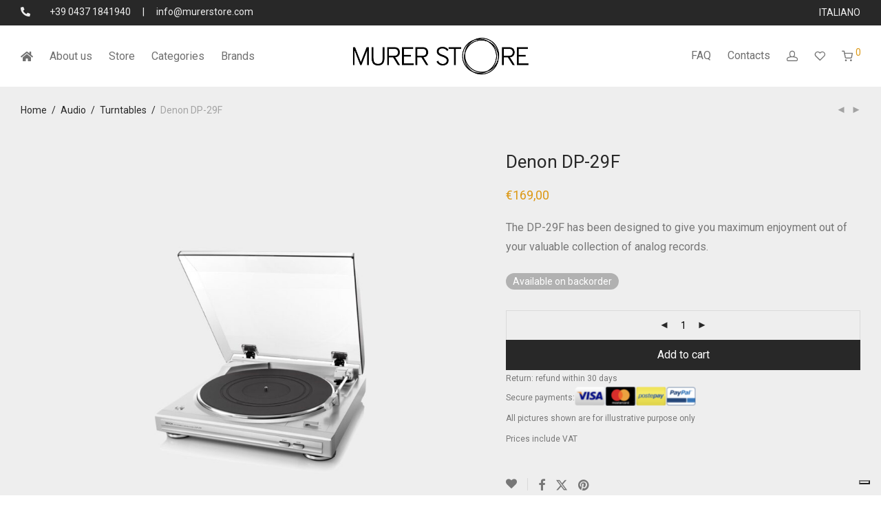

--- FILE ---
content_type: text/html; charset=UTF-8
request_url: https://murerstore.com/en/product/denon-dp-29f/
body_size: 28784
content:
<!DOCTYPE html>

<html lang="en-US" class="footer-sticky-1">
    <head>
        <meta charset="UTF-8">
        <meta name="viewport" content="width=device-width, initial-scale=1.0, maximum-scale=1.0, user-scalable=no">
		<meta name="google-site-verification" content="ouJHIm6uWhrSJ7xybsmT-SLAndG-TbO-OeHnMYoHpjk" />
        
        <link rel="profile" href="http://gmpg.org/xfn/11">
		<link rel="pingback" href="https://murerstore.com/xmlrpc.php">
        
		<meta name='robots' content='index, follow, max-image-preview:large, max-snippet:-1, max-video-preview:-1' />

<!-- Google Tag Manager for WordPress by gtm4wp.com -->
<script data-cfasync="false" data-pagespeed-no-defer>
	var gtm4wp_datalayer_name = "dataLayer";
	var dataLayer = dataLayer || [];
	const gtm4wp_use_sku_instead = 0;
	const gtm4wp_currency = 'EUR';
	const gtm4wp_product_per_impression = 20;
	const gtm4wp_clear_ecommerce = false;
	const gtm4wp_datalayer_max_timeout = 2000;
</script>
<!-- End Google Tag Manager for WordPress by gtm4wp.com -->
	<!-- This site is optimized with the Yoast SEO plugin v26.7 - https://yoast.com/wordpress/plugins/seo/ -->
	<title>Denon DP-29F - MURERSTORE</title>
	<meta name="description" content="The DP-29F has been designed to give you maximum enjoyment out of your valuable collection of analog records." />
	<link rel="canonical" href="https://murerstore.com/en/product/denon-dp-29f/" />
	<meta property="og:locale" content="en_US" />
	<meta property="og:type" content="article" />
	<meta property="og:title" content="Denon DP-29F - MURERSTORE" />
	<meta property="og:description" content="The DP-29F has been designed to give you maximum enjoyment out of your valuable collection of analog records." />
	<meta property="og:url" content="https://murerstore.com/en/product/denon-dp-29f/" />
	<meta property="og:site_name" content="MURERSTORE" />
	<meta property="article:publisher" content="https://www.facebook.com/murerstore" />
	<meta property="article:modified_time" content="2020-12-18T10:10:11+00:00" />
	<meta property="og:image" content="https://murerstore.com/wp-content/uploads/2020/12/DP-29F.002.jpeg" />
	<meta property="og:image:width" content="1280" />
	<meta property="og:image:height" content="1588" />
	<meta property="og:image:type" content="image/jpeg" />
	<meta name="twitter:card" content="summary_large_image" />
	<script type="application/ld+json" class="yoast-schema-graph">{"@context":"https://schema.org","@graph":[{"@type":"WebPage","@id":"https://murerstore.com/en/product/denon-dp-29f/","url":"https://murerstore.com/en/product/denon-dp-29f/","name":"Denon DP-29F - MURERSTORE","isPartOf":{"@id":"https://murerstore.com/en/#website"},"primaryImageOfPage":{"@id":"https://murerstore.com/en/product/denon-dp-29f/#primaryimage"},"image":{"@id":"https://murerstore.com/en/product/denon-dp-29f/#primaryimage"},"thumbnailUrl":"https://murerstore.com/wp-content/uploads/2020/12/DP-29F.002.jpeg","datePublished":"2020-12-18T10:06:48+00:00","dateModified":"2020-12-18T10:10:11+00:00","description":"The DP-29F has been designed to give you maximum enjoyment out of your valuable collection of analog records.","breadcrumb":{"@id":"https://murerstore.com/en/product/denon-dp-29f/#breadcrumb"},"inLanguage":"en-US","potentialAction":[{"@type":"ReadAction","target":["https://murerstore.com/en/product/denon-dp-29f/"]}]},{"@type":"ImageObject","inLanguage":"en-US","@id":"https://murerstore.com/en/product/denon-dp-29f/#primaryimage","url":"https://murerstore.com/wp-content/uploads/2020/12/DP-29F.002.jpeg","contentUrl":"https://murerstore.com/wp-content/uploads/2020/12/DP-29F.002.jpeg","width":1280,"height":1588,"caption":"Denon DP-29F"},{"@type":"BreadcrumbList","@id":"https://murerstore.com/en/product/denon-dp-29f/#breadcrumb","itemListElement":[{"@type":"ListItem","position":1,"name":"Home","item":"https://murerstore.com/en/"},{"@type":"ListItem","position":2,"name":"Store","item":"https://murerstore.com/en/store/"},{"@type":"ListItem","position":3,"name":"Denon DP-29F"}]},{"@type":"WebSite","@id":"https://murerstore.com/en/#website","url":"https://murerstore.com/en/","name":"MURERSTORE","description":"","publisher":{"@id":"https://murerstore.com/en/#organization"},"potentialAction":[{"@type":"SearchAction","target":{"@type":"EntryPoint","urlTemplate":"https://murerstore.com/en/?s={search_term_string}"},"query-input":{"@type":"PropertyValueSpecification","valueRequired":true,"valueName":"search_term_string"}}],"inLanguage":"en-US"},{"@type":"Organization","@id":"https://murerstore.com/en/#organization","name":"Murer Store","url":"https://murerstore.com/en/","logo":{"@type":"ImageObject","inLanguage":"en-US","@id":"https://murerstore.com/en/#/schema/logo/image/","url":"https://murerstore.com/wp-content/uploads/2021/01/Logo-Murer_600x200_trasp.png","contentUrl":"https://murerstore.com/wp-content/uploads/2021/01/Logo-Murer_600x200_trasp.png","width":600,"height":200,"caption":"Murer Store"},"image":{"@id":"https://murerstore.com/en/#/schema/logo/image/"},"sameAs":["https://www.facebook.com/murerstore"]}]}</script>
	<!-- / Yoast SEO plugin. -->


<link rel='dns-prefetch' href='//cdn.iubenda.com' />
<link rel='dns-prefetch' href='//kit-free.fontawesome.com' />
<link rel='dns-prefetch' href='//fonts.googleapis.com' />
<link rel='preconnect' href='https://fonts.gstatic.com' crossorigin />
<link rel="alternate" type="application/rss+xml" title="MURERSTORE &raquo; Feed" href="https://murerstore.com/en/feed/" />
<link rel="alternate" type="application/rss+xml" title="MURERSTORE &raquo; Comments Feed" href="https://murerstore.com/en/comments/feed/" />
<link rel="alternate" type="application/rss+xml" title="MURERSTORE &raquo; Denon DP-29F Comments Feed" href="https://murerstore.com/en/product/denon-dp-29f/feed/" />
<link rel="alternate" title="oEmbed (JSON)" type="application/json+oembed" href="https://murerstore.com/en/wp-json/oembed/1.0/embed?url=https%3A%2F%2Fmurerstore.com%2Fen%2Fproduct%2Fdenon-dp-29f%2F" />
<link rel="alternate" title="oEmbed (XML)" type="text/xml+oembed" href="https://murerstore.com/en/wp-json/oembed/1.0/embed?url=https%3A%2F%2Fmurerstore.com%2Fen%2Fproduct%2Fdenon-dp-29f%2F&#038;format=xml" />
<style id='wp-img-auto-sizes-contain-inline-css' type='text/css'>
img:is([sizes=auto i],[sizes^="auto," i]){contain-intrinsic-size:3000px 1500px}
/*# sourceURL=wp-img-auto-sizes-contain-inline-css */
</style>
<link rel='stylesheet' id='virtualpay-css-css' href='https://murerstore.com/wp-content/plugins/woocommerce-virtualpay/virtualpay.css?ver=6.9' type='text/css' media='all' />
<link rel='stylesheet' id='js_composer_front-css' href='https://murerstore.com/wp-content/themes/savoy/assets/css/visual-composer/nm-js_composer.css?ver=3.1.3' type='text/css' media='all' />
<style id='wp-emoji-styles-inline-css' type='text/css'>

	img.wp-smiley, img.emoji {
		display: inline !important;
		border: none !important;
		box-shadow: none !important;
		height: 1em !important;
		width: 1em !important;
		margin: 0 0.07em !important;
		vertical-align: -0.1em !important;
		background: none !important;
		padding: 0 !important;
	}
/*# sourceURL=wp-emoji-styles-inline-css */
</style>
<link rel='stylesheet' id='wp-block-library-css' href='https://murerstore.com/wp-includes/css/dist/block-library/style.min.css?ver=6.9' type='text/css' media='all' />
<link rel='stylesheet' id='wc-blocks-style-css' href='https://murerstore.com/wp-content/plugins/woocommerce/assets/client/blocks/wc-blocks.css?ver=wc-10.4.3' type='text/css' media='all' />
<style id='global-styles-inline-css' type='text/css'>
:root{--wp--preset--aspect-ratio--square: 1;--wp--preset--aspect-ratio--4-3: 4/3;--wp--preset--aspect-ratio--3-4: 3/4;--wp--preset--aspect-ratio--3-2: 3/2;--wp--preset--aspect-ratio--2-3: 2/3;--wp--preset--aspect-ratio--16-9: 16/9;--wp--preset--aspect-ratio--9-16: 9/16;--wp--preset--color--black: #000000;--wp--preset--color--cyan-bluish-gray: #abb8c3;--wp--preset--color--white: #ffffff;--wp--preset--color--pale-pink: #f78da7;--wp--preset--color--vivid-red: #cf2e2e;--wp--preset--color--luminous-vivid-orange: #ff6900;--wp--preset--color--luminous-vivid-amber: #fcb900;--wp--preset--color--light-green-cyan: #7bdcb5;--wp--preset--color--vivid-green-cyan: #00d084;--wp--preset--color--pale-cyan-blue: #8ed1fc;--wp--preset--color--vivid-cyan-blue: #0693e3;--wp--preset--color--vivid-purple: #9b51e0;--wp--preset--gradient--vivid-cyan-blue-to-vivid-purple: linear-gradient(135deg,rgb(6,147,227) 0%,rgb(155,81,224) 100%);--wp--preset--gradient--light-green-cyan-to-vivid-green-cyan: linear-gradient(135deg,rgb(122,220,180) 0%,rgb(0,208,130) 100%);--wp--preset--gradient--luminous-vivid-amber-to-luminous-vivid-orange: linear-gradient(135deg,rgb(252,185,0) 0%,rgb(255,105,0) 100%);--wp--preset--gradient--luminous-vivid-orange-to-vivid-red: linear-gradient(135deg,rgb(255,105,0) 0%,rgb(207,46,46) 100%);--wp--preset--gradient--very-light-gray-to-cyan-bluish-gray: linear-gradient(135deg,rgb(238,238,238) 0%,rgb(169,184,195) 100%);--wp--preset--gradient--cool-to-warm-spectrum: linear-gradient(135deg,rgb(74,234,220) 0%,rgb(151,120,209) 20%,rgb(207,42,186) 40%,rgb(238,44,130) 60%,rgb(251,105,98) 80%,rgb(254,248,76) 100%);--wp--preset--gradient--blush-light-purple: linear-gradient(135deg,rgb(255,206,236) 0%,rgb(152,150,240) 100%);--wp--preset--gradient--blush-bordeaux: linear-gradient(135deg,rgb(254,205,165) 0%,rgb(254,45,45) 50%,rgb(107,0,62) 100%);--wp--preset--gradient--luminous-dusk: linear-gradient(135deg,rgb(255,203,112) 0%,rgb(199,81,192) 50%,rgb(65,88,208) 100%);--wp--preset--gradient--pale-ocean: linear-gradient(135deg,rgb(255,245,203) 0%,rgb(182,227,212) 50%,rgb(51,167,181) 100%);--wp--preset--gradient--electric-grass: linear-gradient(135deg,rgb(202,248,128) 0%,rgb(113,206,126) 100%);--wp--preset--gradient--midnight: linear-gradient(135deg,rgb(2,3,129) 0%,rgb(40,116,252) 100%);--wp--preset--font-size--small: 13px;--wp--preset--font-size--medium: 20px;--wp--preset--font-size--large: 36px;--wp--preset--font-size--x-large: 42px;--wp--preset--spacing--20: 0.44rem;--wp--preset--spacing--30: 0.67rem;--wp--preset--spacing--40: 1rem;--wp--preset--spacing--50: 1.5rem;--wp--preset--spacing--60: 2.25rem;--wp--preset--spacing--70: 3.38rem;--wp--preset--spacing--80: 5.06rem;--wp--preset--shadow--natural: 6px 6px 9px rgba(0, 0, 0, 0.2);--wp--preset--shadow--deep: 12px 12px 50px rgba(0, 0, 0, 0.4);--wp--preset--shadow--sharp: 6px 6px 0px rgba(0, 0, 0, 0.2);--wp--preset--shadow--outlined: 6px 6px 0px -3px rgb(255, 255, 255), 6px 6px rgb(0, 0, 0);--wp--preset--shadow--crisp: 6px 6px 0px rgb(0, 0, 0);}:where(.is-layout-flex){gap: 0.5em;}:where(.is-layout-grid){gap: 0.5em;}body .is-layout-flex{display: flex;}.is-layout-flex{flex-wrap: wrap;align-items: center;}.is-layout-flex > :is(*, div){margin: 0;}body .is-layout-grid{display: grid;}.is-layout-grid > :is(*, div){margin: 0;}:where(.wp-block-columns.is-layout-flex){gap: 2em;}:where(.wp-block-columns.is-layout-grid){gap: 2em;}:where(.wp-block-post-template.is-layout-flex){gap: 1.25em;}:where(.wp-block-post-template.is-layout-grid){gap: 1.25em;}.has-black-color{color: var(--wp--preset--color--black) !important;}.has-cyan-bluish-gray-color{color: var(--wp--preset--color--cyan-bluish-gray) !important;}.has-white-color{color: var(--wp--preset--color--white) !important;}.has-pale-pink-color{color: var(--wp--preset--color--pale-pink) !important;}.has-vivid-red-color{color: var(--wp--preset--color--vivid-red) !important;}.has-luminous-vivid-orange-color{color: var(--wp--preset--color--luminous-vivid-orange) !important;}.has-luminous-vivid-amber-color{color: var(--wp--preset--color--luminous-vivid-amber) !important;}.has-light-green-cyan-color{color: var(--wp--preset--color--light-green-cyan) !important;}.has-vivid-green-cyan-color{color: var(--wp--preset--color--vivid-green-cyan) !important;}.has-pale-cyan-blue-color{color: var(--wp--preset--color--pale-cyan-blue) !important;}.has-vivid-cyan-blue-color{color: var(--wp--preset--color--vivid-cyan-blue) !important;}.has-vivid-purple-color{color: var(--wp--preset--color--vivid-purple) !important;}.has-black-background-color{background-color: var(--wp--preset--color--black) !important;}.has-cyan-bluish-gray-background-color{background-color: var(--wp--preset--color--cyan-bluish-gray) !important;}.has-white-background-color{background-color: var(--wp--preset--color--white) !important;}.has-pale-pink-background-color{background-color: var(--wp--preset--color--pale-pink) !important;}.has-vivid-red-background-color{background-color: var(--wp--preset--color--vivid-red) !important;}.has-luminous-vivid-orange-background-color{background-color: var(--wp--preset--color--luminous-vivid-orange) !important;}.has-luminous-vivid-amber-background-color{background-color: var(--wp--preset--color--luminous-vivid-amber) !important;}.has-light-green-cyan-background-color{background-color: var(--wp--preset--color--light-green-cyan) !important;}.has-vivid-green-cyan-background-color{background-color: var(--wp--preset--color--vivid-green-cyan) !important;}.has-pale-cyan-blue-background-color{background-color: var(--wp--preset--color--pale-cyan-blue) !important;}.has-vivid-cyan-blue-background-color{background-color: var(--wp--preset--color--vivid-cyan-blue) !important;}.has-vivid-purple-background-color{background-color: var(--wp--preset--color--vivid-purple) !important;}.has-black-border-color{border-color: var(--wp--preset--color--black) !important;}.has-cyan-bluish-gray-border-color{border-color: var(--wp--preset--color--cyan-bluish-gray) !important;}.has-white-border-color{border-color: var(--wp--preset--color--white) !important;}.has-pale-pink-border-color{border-color: var(--wp--preset--color--pale-pink) !important;}.has-vivid-red-border-color{border-color: var(--wp--preset--color--vivid-red) !important;}.has-luminous-vivid-orange-border-color{border-color: var(--wp--preset--color--luminous-vivid-orange) !important;}.has-luminous-vivid-amber-border-color{border-color: var(--wp--preset--color--luminous-vivid-amber) !important;}.has-light-green-cyan-border-color{border-color: var(--wp--preset--color--light-green-cyan) !important;}.has-vivid-green-cyan-border-color{border-color: var(--wp--preset--color--vivid-green-cyan) !important;}.has-pale-cyan-blue-border-color{border-color: var(--wp--preset--color--pale-cyan-blue) !important;}.has-vivid-cyan-blue-border-color{border-color: var(--wp--preset--color--vivid-cyan-blue) !important;}.has-vivid-purple-border-color{border-color: var(--wp--preset--color--vivid-purple) !important;}.has-vivid-cyan-blue-to-vivid-purple-gradient-background{background: var(--wp--preset--gradient--vivid-cyan-blue-to-vivid-purple) !important;}.has-light-green-cyan-to-vivid-green-cyan-gradient-background{background: var(--wp--preset--gradient--light-green-cyan-to-vivid-green-cyan) !important;}.has-luminous-vivid-amber-to-luminous-vivid-orange-gradient-background{background: var(--wp--preset--gradient--luminous-vivid-amber-to-luminous-vivid-orange) !important;}.has-luminous-vivid-orange-to-vivid-red-gradient-background{background: var(--wp--preset--gradient--luminous-vivid-orange-to-vivid-red) !important;}.has-very-light-gray-to-cyan-bluish-gray-gradient-background{background: var(--wp--preset--gradient--very-light-gray-to-cyan-bluish-gray) !important;}.has-cool-to-warm-spectrum-gradient-background{background: var(--wp--preset--gradient--cool-to-warm-spectrum) !important;}.has-blush-light-purple-gradient-background{background: var(--wp--preset--gradient--blush-light-purple) !important;}.has-blush-bordeaux-gradient-background{background: var(--wp--preset--gradient--blush-bordeaux) !important;}.has-luminous-dusk-gradient-background{background: var(--wp--preset--gradient--luminous-dusk) !important;}.has-pale-ocean-gradient-background{background: var(--wp--preset--gradient--pale-ocean) !important;}.has-electric-grass-gradient-background{background: var(--wp--preset--gradient--electric-grass) !important;}.has-midnight-gradient-background{background: var(--wp--preset--gradient--midnight) !important;}.has-small-font-size{font-size: var(--wp--preset--font-size--small) !important;}.has-medium-font-size{font-size: var(--wp--preset--font-size--medium) !important;}.has-large-font-size{font-size: var(--wp--preset--font-size--large) !important;}.has-x-large-font-size{font-size: var(--wp--preset--font-size--x-large) !important;}
/*# sourceURL=global-styles-inline-css */
</style>

<style id='classic-theme-styles-inline-css' type='text/css'>
/*! This file is auto-generated */
.wp-block-button__link{color:#fff;background-color:#32373c;border-radius:9999px;box-shadow:none;text-decoration:none;padding:calc(.667em + 2px) calc(1.333em + 2px);font-size:1.125em}.wp-block-file__button{background:#32373c;color:#fff;text-decoration:none}
/*# sourceURL=/wp-includes/css/classic-themes.min.css */
</style>
<style id='pi-edd_dummy-handle-inline-css' type='text/css'>

            .pi-edd{
                display:block;
                width:100%;
                text-align:center;
                margin-top:5px;
                margin-bottom:5px;
                font-size:12px;
                border-radius:6px;
            }

            .pi-edd:empty{
                display:none;
            }

            .pi-edd-show{
                display:block;
            }

            .pi-edd-short-code-show{
                display:inline-block;
            }

            .pi-edd-hide{
                display:none;
            }

            .pi-edd span{
                font-weight:bold;
            }

            .pi-edd-product, .pi-edd-ajax{
                background:#eeeeee;
                color:#777777;
                padding: 5px 5px;
                margin-top:1rem;
                margin-bottom:1rem;
                clear:both;
                text-align:center;
                font-size:12px;
            }

            .pi-edd-loop{
                background:#ffffff;
                color:#777777;
                padding: 5px 5px;
                text-align:center;
                font-size:12px;
            }

            .pi-edd-loop-ajax{
                width:100%;
            }

            .pi-edd.pi-edd-cart{
                background:#ffffff;
                color:#777777;
                padding: 5px 5px;
                text-align:left;
                display:block;
                padding:0px 10px;
                width:auto;
                font-size:12px;
            }

            .pi-edd-icon{
                display:inline-block !important;
                margin:0 7px;
                vertical-align:middle;
            }

            .pi-loading{
                background: url(https://murerstore.com/wp-content/plugins/estimate-delivery-date-for-woocommerce-pro//public/img/loading.gif) #ccc no-repeat 0 0;
                background-size: cover;
                color:transparent !important;
            }

            .pi-loading:empty{
                display: block !important;
                padding:15px;
            }
        
/*# sourceURL=pi-edd_dummy-handle-inline-css */
</style>
<link rel='stylesheet' id='photoswipe-css' href='https://murerstore.com/wp-content/plugins/woocommerce/assets/css/photoswipe/photoswipe.min.css?ver=10.4.3' type='text/css' media='all' />
<link rel='stylesheet' id='photoswipe-default-skin-css' href='https://murerstore.com/wp-content/plugins/woocommerce/assets/css/photoswipe/default-skin/default-skin.min.css?ver=10.4.3' type='text/css' media='all' />
<style id='woocommerce-inline-inline-css' type='text/css'>
.woocommerce form .form-row .required { visibility: visible; }
/*# sourceURL=woocommerce-inline-inline-css */
</style>
<link rel='stylesheet' id='wpml-legacy-horizontal-list-0-css' href='https://murerstore.com/wp-content/plugins/sitepress-multilingual-cms/templates/language-switchers/legacy-list-horizontal/style.min.css?ver=1' type='text/css' media='all' />
<style id='wpml-legacy-horizontal-list-0-inline-css' type='text/css'>
.wpml-ls-statics-footer{background-color:#f2f2f2;}.wpml-ls-statics-footer a, .wpml-ls-statics-footer .wpml-ls-sub-menu a, .wpml-ls-statics-footer .wpml-ls-sub-menu a:link, .wpml-ls-statics-footer li:not(.wpml-ls-current-language) .wpml-ls-link, .wpml-ls-statics-footer li:not(.wpml-ls-current-language) .wpml-ls-link:link {color:#444444;background-color:#f2f2f2;}.wpml-ls-statics-footer .wpml-ls-sub-menu a:hover,.wpml-ls-statics-footer .wpml-ls-sub-menu a:focus, .wpml-ls-statics-footer .wpml-ls-sub-menu a:link:hover, .wpml-ls-statics-footer .wpml-ls-sub-menu a:link:focus {color:#000000;background-color:#eeeeee;}.wpml-ls-statics-footer .wpml-ls-current-language > a {color:#444444;background-color:#f2f2f2;}.wpml-ls-statics-footer .wpml-ls-current-language:hover>a, .wpml-ls-statics-footer .wpml-ls-current-language>a:focus {color:#000000;background-color:#eeeeee;}
/*# sourceURL=wpml-legacy-horizontal-list-0-inline-css */
</style>
<link rel='stylesheet' id='gateway-css' href='https://murerstore.com/wp-content/plugins/woocommerce-paypal-payments/modules/ppcp-button/assets/css/gateway.css?ver=3.3.1' type='text/css' media='all' />
<link rel='stylesheet' id='brands-styles-css' href='https://murerstore.com/wp-content/plugins/woocommerce/assets/css/brands.css?ver=10.4.3' type='text/css' media='all' />
<link rel='stylesheet' id='premmerce-brands-css' href='https://murerstore.com/wp-content/plugins/premmerce-woocommerce-brands/assets/frontend/css/premmerce-brands.css?ver=6.9' type='text/css' media='all' />
<link rel='stylesheet' id='normalize-css' href='https://murerstore.com/wp-content/themes/savoy/assets/css/third-party/normalize.min.css?ver=3.0.2' type='text/css' media='all' />
<link rel='stylesheet' id='slick-slider-css' href='https://murerstore.com/wp-content/themes/savoy/assets/css/third-party/slick.min.css?ver=1.5.5' type='text/css' media='all' />
<link rel='stylesheet' id='slick-slider-theme-css' href='https://murerstore.com/wp-content/themes/savoy/assets/css/third-party/slick-theme.min.css?ver=1.5.5' type='text/css' media='all' />
<link rel='stylesheet' id='magnific-popup-css' href='https://murerstore.com/wp-content/themes/savoy/assets/css/third-party/magnific-popup.min.css?ver=6.9' type='text/css' media='all' />
<link rel='stylesheet' id='font-awesome-css' href='https://kit-free.fontawesome.com/releases/latest/css/free.min.css?ver=5.x' type='text/css' media='all' />
<link rel='stylesheet' id='nm-grid-css' href='https://murerstore.com/wp-content/themes/savoy/assets/css/grid.css?ver=3.1.3' type='text/css' media='all' />
<link rel='stylesheet' id='selectod-css' href='https://murerstore.com/wp-content/themes/savoy/assets/css/third-party/selectod.min.css?ver=3.8.1' type='text/css' media='all' />
<link rel='stylesheet' id='nm-shop-css' href='https://murerstore.com/wp-content/themes/savoy/assets/css/shop.css?ver=3.1.3' type='text/css' media='all' />
<link rel='stylesheet' id='nm-icons-css' href='https://murerstore.com/wp-content/themes/savoy/assets/css/font-icons/theme-icons/theme-icons.min.css?ver=3.1.3' type='text/css' media='all' />
<link rel='stylesheet' id='nm-core-css' href='https://murerstore.com/wp-content/themes/savoy/style.css?ver=3.1.3' type='text/css' media='all' />
<link rel='stylesheet' id='nm-elements-css' href='https://murerstore.com/wp-content/themes/savoy/assets/css/elements.css?ver=3.1.3' type='text/css' media='all' />
<link rel="preload" as="style" href="https://fonts.googleapis.com/css?family=Roboto:400,700&#038;display=swap&#038;ver=1763561391" /><link rel="stylesheet" href="https://fonts.googleapis.com/css?family=Roboto:400,700&#038;display=swap&#038;ver=1763561391" media="print" onload="this.media='all'"><noscript><link rel="stylesheet" href="https://fonts.googleapis.com/css?family=Roboto:400,700&#038;display=swap&#038;ver=1763561391" /></noscript><link rel='stylesheet' id='nm-child-theme-css' href='https://murerstore.com/wp-content/themes/savoy-child/style.css?ver=6.9' type='text/css' media='all' />
<script type="text/javascript" src="https://murerstore.com/wp-includes/js/jquery/jquery.min.js?ver=3.7.1" id="jquery-core-js"></script>
<script type="text/javascript" src="https://murerstore.com/wp-includes/js/jquery/jquery-migrate.min.js?ver=3.4.1" id="jquery-migrate-js"></script>

<script  type="text/javascript" class=" _iub_cs_skip" type="text/javascript" id="iubenda-head-inline-scripts-0">
/* <![CDATA[ */

var _iub = _iub || [];
_iub.csConfiguration = {"askConsentAtCookiePolicyUpdate":true,"consentOnContinuedBrowsing":false,"countryDetection":true,"enableLgpd":true,"enableUspr":true,"invalidateConsentWithoutLog":true,"perPurposeConsent":true,"siteId":2085523,"whitelabel":false,"cookiePolicyId":62094122,"lang":"en", "banner":{ "acceptButtonColor":"#dc9814","acceptButtonDisplay":true,"closeButtonRejects":true,"customizeButtonDisplay":true,"explicitWithdrawal":true,"listPurposes":true,"logo":"https://murerstore.com/wp-content/uploads/2020/12/logo-Murer-iubenda-e1607095829591.png","position":"bottom","rejectButtonColor":"#dc9814","rejectButtonDisplay":true }};

//# sourceURL=iubenda-head-inline-scripts-0
/* ]]> */
</script>
<script  type="text/javascript" class=" _iub_cs_skip" type="text/javascript" src="//cdn.iubenda.com/cs/gpp/stub.js?ver=3.12.5" id="iubenda-head-scripts-0-js"></script>
<script  type="text/javascript" charset="UTF-8" async="" class=" _iub_cs_skip" type="text/javascript" src="//cdn.iubenda.com/cs/iubenda_cs.js?ver=3.12.5" id="iubenda-head-scripts-1-js"></script>
<script type="text/javascript" id="pi-edd-script-js-extra">
/* <![CDATA[ */
var pi_edd_data = {"wc_ajax_url":"/en/?wc-ajax=%%endpoint%%","show_first_variation_estimate":"select-variation-msg","out_of_stock_message":"Out of stock product","no_variation_selected_msg":"Select a product variation to get estimate","load_single_by_ajax":"1","consider_quantity_field":"0"};
//# sourceURL=pi-edd-script-js-extra
/* ]]> */
</script>
<script type="text/javascript" src="https://murerstore.com/wp-content/plugins/estimate-delivery-date-for-woocommerce-pro/public/js/script.js?ver=4.7.21.37" id="pi-edd-script-js"></script>
<script type="text/javascript" src="https://murerstore.com/wp-content/plugins/woocommerce/assets/js/jquery-blockui/jquery.blockUI.min.js?ver=2.7.0-wc.10.4.3" id="wc-jquery-blockui-js" defer="defer" data-wp-strategy="defer"></script>
<script type="text/javascript" id="wc-add-to-cart-js-extra">
/* <![CDATA[ */
var wc_add_to_cart_params = {"ajax_url":"/wp-admin/admin-ajax.php?lang=en","wc_ajax_url":"/en/?wc-ajax=%%endpoint%%","i18n_view_cart":"View cart","cart_url":"https://murerstore.com/en/cart-2/","is_cart":"","cart_redirect_after_add":"no"};
//# sourceURL=wc-add-to-cart-js-extra
/* ]]> */
</script>
<script type="text/javascript" src="https://murerstore.com/wp-content/plugins/woocommerce/assets/js/frontend/add-to-cart.min.js?ver=10.4.3" id="wc-add-to-cart-js" defer="defer" data-wp-strategy="defer"></script>
<script type="text/javascript" src="https://murerstore.com/wp-content/plugins/woocommerce/assets/js/flexslider/jquery.flexslider.min.js?ver=2.7.2-wc.10.4.3" id="wc-flexslider-js" defer="defer" data-wp-strategy="defer"></script>
<script type="text/javascript" src="https://murerstore.com/wp-content/plugins/woocommerce/assets/js/photoswipe/photoswipe.min.js?ver=4.1.1-wc.10.4.3" id="wc-photoswipe-js" defer="defer" data-wp-strategy="defer"></script>
<script type="text/javascript" src="https://murerstore.com/wp-content/plugins/woocommerce/assets/js/photoswipe/photoswipe-ui-default.min.js?ver=4.1.1-wc.10.4.3" id="wc-photoswipe-ui-default-js" defer="defer" data-wp-strategy="defer"></script>
<script type="text/javascript" id="wc-single-product-js-extra">
/* <![CDATA[ */
var wc_single_product_params = {"i18n_required_rating_text":"Please select a rating","i18n_rating_options":["1 of 5 stars","2 of 5 stars","3 of 5 stars","4 of 5 stars","5 of 5 stars"],"i18n_product_gallery_trigger_text":"View full-screen image gallery","review_rating_required":"yes","flexslider":{"rtl":false,"animation":"fade","smoothHeight":false,"directionNav":true,"controlNav":"thumbnails","slideshow":false,"animationSpeed":300,"animationLoop":false,"allowOneSlide":false},"zoom_enabled":"","zoom_options":[],"photoswipe_enabled":"1","photoswipe_options":{"shareEl":true,"closeOnScroll":false,"history":false,"hideAnimationDuration":0,"showAnimationDuration":0,"showHideOpacity":true,"bgOpacity":1,"loop":false,"closeOnVerticalDrag":false,"barsSize":{"top":0,"bottom":0},"tapToClose":true,"tapToToggleControls":false,"shareButtons":[{"id":"facebook","label":"Share on Facebook","url":"https://www.facebook.com/sharer/sharer.php?u={{url}}"},{"id":"twitter","label":"Tweet","url":"https://twitter.com/intent/tweet?text={{text}}&url={{url}}"},{"id":"pinterest","label":"Pin it","url":"http://www.pinterest.com/pin/create/button/?url={{url}}&media={{image_url}}&description={{text}}"},{"id":"download","label":"Download image","url":"{{raw_image_url}}","download":true}]},"flexslider_enabled":"1"};
//# sourceURL=wc-single-product-js-extra
/* ]]> */
</script>
<script type="text/javascript" src="https://murerstore.com/wp-content/plugins/woocommerce/assets/js/frontend/single-product.min.js?ver=10.4.3" id="wc-single-product-js" defer="defer" data-wp-strategy="defer"></script>
<script type="text/javascript" src="https://murerstore.com/wp-content/plugins/woocommerce/assets/js/js-cookie/js.cookie.min.js?ver=2.1.4-wc.10.4.3" id="wc-js-cookie-js" defer="defer" data-wp-strategy="defer"></script>
<script type="text/javascript" id="woocommerce-js-extra">
/* <![CDATA[ */
var woocommerce_params = {"ajax_url":"/wp-admin/admin-ajax.php?lang=en","wc_ajax_url":"/en/?wc-ajax=%%endpoint%%","i18n_password_show":"Show password","i18n_password_hide":"Hide password"};
//# sourceURL=woocommerce-js-extra
/* ]]> */
</script>
<script type="text/javascript" src="https://murerstore.com/wp-content/plugins/woocommerce/assets/js/frontend/woocommerce.min.js?ver=10.4.3" id="woocommerce-js" defer="defer" data-wp-strategy="defer"></script>
<script type="text/javascript" id="wc-cart-fragments-js-extra">
/* <![CDATA[ */
var wc_cart_fragments_params = {"ajax_url":"/wp-admin/admin-ajax.php?lang=en","wc_ajax_url":"/en/?wc-ajax=%%endpoint%%","cart_hash_key":"wc_cart_hash_40e87dc406ff60391062d0dbf462278e-en","fragment_name":"wc_fragments_40e87dc406ff60391062d0dbf462278e","request_timeout":"5000"};
//# sourceURL=wc-cart-fragments-js-extra
/* ]]> */
</script>
<script type="text/javascript" src="https://murerstore.com/wp-content/plugins/woocommerce/assets/js/frontend/cart-fragments.min.js?ver=10.4.3" id="wc-cart-fragments-js" defer="defer" data-wp-strategy="defer"></script>
<script></script><link rel="https://api.w.org/" href="https://murerstore.com/en/wp-json/" /><link rel="alternate" title="JSON" type="application/json" href="https://murerstore.com/en/wp-json/wp/v2/product/5565" /><link rel="EditURI" type="application/rsd+xml" title="RSD" href="https://murerstore.com/xmlrpc.php?rsd" />
<meta name="generator" content="WordPress 6.9" />
<meta name="generator" content="WooCommerce 10.4.3" />
<link rel='shortlink' href='https://murerstore.com/en/?p=5565' />
<meta name="generator" content="WPML ver:4.8.6 stt:1,27;" />
<meta name="generator" content="Redux 4.5.7" />
<!-- Google Tag Manager for WordPress by gtm4wp.com -->
<!-- GTM Container placement set to automatic -->
<script data-cfasync="false" data-pagespeed-no-defer type="text/javascript">
	var dataLayer_content = {"pagePostType":"product","pagePostType2":"single-product","pagePostAuthor":"Francesco Murer","productRatingCounts":[],"productAverageRating":0,"productReviewCount":0,"productType":"simple","productIsVariable":0};
	dataLayer.push( dataLayer_content );
</script>
<script data-cfasync="false" data-pagespeed-no-defer type="text/javascript">
(function(w,d,s,l,i){w[l]=w[l]||[];w[l].push({'gtm.start':
new Date().getTime(),event:'gtm.js'});var f=d.getElementsByTagName(s)[0],
j=d.createElement(s),dl=l!='dataLayer'?'&l='+l:'';j.async=true;j.src=
'//www.googletagmanager.com/gtm.js?id='+i+dl;f.parentNode.insertBefore(j,f);
})(window,document,'script','dataLayer','GTM-TCD4DVN8');
</script>
<!-- End Google Tag Manager for WordPress by gtm4wp.com -->	<noscript><style>.woocommerce-product-gallery{ opacity: 1 !important; }</style></noscript>
	<style type="text/css">.recentcomments a{display:inline !important;padding:0 !important;margin:0 !important;}</style><meta name="generator" content="Powered by WPBakery Page Builder - drag and drop page builder for WordPress."/>
<link rel="icon" href="https://murerstore.com/wp-content/uploads/2020/11/cropped-favicon-32x32.png" sizes="32x32" />
<link rel="icon" href="https://murerstore.com/wp-content/uploads/2020/11/cropped-favicon-192x192.png" sizes="192x192" />
<link rel="apple-touch-icon" href="https://murerstore.com/wp-content/uploads/2020/11/cropped-favicon-180x180.png" />
<meta name="msapplication-TileImage" content="https://murerstore.com/wp-content/uploads/2020/11/cropped-favicon-270x270.png" />
<style type="text/css" class="nm-custom-styles">:root{ --nm--font-size-xsmall:12px;--nm--font-size-small:14px;--nm--font-size-medium:16px;--nm--font-size-large:18px;--nm--color-font:#777777;--nm--color-font-strong:#282828;--nm--color-font-highlight:#DC9814;--nm--color-border:#EEEEEE;--nm--color-divider:#CCCCCC;--nm--color-button:#FFFFFF;--nm--color-button-background:#282828;--nm--color-body-background:#FFFFFF;--nm--border-radius-container:0px;--nm--border-radius-image:0px;--nm--border-radius-image-fullwidth:0px;--nm--border-radius-inputs:0px;--nm--border-radius-button:0px;--nm--mobile-menu-color-font:#555555;--nm--mobile-menu-color-font-hover:#282828;--nm--mobile-menu-color-border:#EEEEEE;--nm--mobile-menu-color-background:#FFFFFF;--nm--shop-preloader-color:#ffffff;--nm--shop-preloader-gradient:linear-gradient(90deg, rgba(238,238,238,0) 20%, rgba(238,238,238,0.3) 50%, rgba(238,238,238,0) 70%);--nm--shop-rating-color:#DC9814;--nm--single-product-background-color:#EEEEEE;--nm--single-product-background-color-mobile:#EEEEEE;--nm--single-product-mobile-gallery-width:500px;}body{font-family:"Roboto",sans-serif;}.nm-menu li a{font-size:16px;font-weight:normal;}#nm-mobile-menu .menu > li > a{font-weight:normal;}#nm-mobile-menu-main-ul.menu > li > a{font-size:15px;}#nm-mobile-menu-secondary-ul.menu li a,#nm-mobile-menu .sub-menu a{font-size:13px;}.vc_tta.vc_tta-accordion .vc_tta-panel-title > a,.vc_tta.vc_general .vc_tta-tab > a,.nm-team-member-content h2,.nm-post-slider-content h3,.vc_pie_chart .wpb_pie_chart_heading,.wpb_content_element .wpb_tour_tabs_wrapper .wpb_tabs_nav a,.wpb_content_element .wpb_accordion_header a,#order_review .shop_table tfoot .order-total,#order_review .shop_table tfoot .order-total,.cart-collaterals .shop_table tr.order-total,.shop_table.cart .nm-product-details a,#nm-shop-sidebar-popup #nm-shop-search input,.nm-shop-categories li a,.nm-shop-filter-menu li a,.woocommerce-message,.woocommerce-info,.woocommerce-error,blockquote,.commentlist .comment .comment-text .meta strong,.nm-related-posts-content h3,.nm-blog-no-results h1,.nm-term-description,.nm-blog-categories-list li a,.nm-blog-categories-toggle li a,.nm-blog-heading h1,#nm-mobile-menu-top-ul .nm-mobile-menu-item-search input{font-size:18px;}@media all and (max-width:768px){.vc_toggle_title h3{font-size:18px;}}@media all and (max-width:400px){#nm-shop-search input{font-size:18px;}}.add_to_cart_inline .add_to_cart_button,.add_to_cart_inline .amount,.nm-product-category-text > a,.nm-testimonial-description,.nm-feature h3,.nm_btn,.vc_toggle_content,.nm-message-box,.wpb_text_column,#nm-wishlist-table ul li.title .woocommerce-loop-product__title,.nm-order-track-top p,.customer_details h3,.woocommerce-order-details .order_details tbody,.woocommerce-MyAccount-content .shop_table tr th,.woocommerce-MyAccount-navigation ul li a,.nm-MyAccount-user-info .nm-username,.nm-MyAccount-dashboard,.nm-myaccount-lost-reset-password h2,.nm-login-form-divider span,.woocommerce-thankyou-order-details li strong,.woocommerce-order-received h3,#order_review .shop_table tbody .product-name,.woocommerce-checkout .nm-coupon-popup-wrap .nm-shop-notice,.nm-checkout-login-coupon .nm-shop-notice,.shop_table.cart .nm-product-quantity-pricing .product-subtotal,.shop_table.cart .product-quantity,.shop_attributes tr th,.shop_attributes tr td,#tab-description,.woocommerce-tabs .tabs li a,.woocommerce-product-details__short-description,.nm-shop-no-products h3,.nm-infload-controls a,#nm-shop-browse-wrap .term-description,.list_nosep .nm-shop-categories .nm-shop-sub-categories li a,.nm-shop-taxonomy-text .term-description,.nm-shop-loop-details h3,.woocommerce-loop-category__title,div.wpcf7-response-output,.wpcf7 .wpcf7-form-control,.widget_search button,.widget_product_search #searchsubmit,#wp-calendar caption,.widget .nm-widget-title,.post .entry-content,.comment-form p label,.no-comments,.commentlist .pingback p,.commentlist .trackback p,.commentlist .comment .comment-text .description,.nm-search-results .nm-post-content,.post-password-form > p:first-child,.nm-post-pagination a .long-title,.nm-blog-list .nm-post-content,.nm-blog-grid .nm-post-content,.nm-blog-classic .nm-post-content,.nm-blog-pagination a,.nm-blog-categories-list.columns li a,.page-numbers li a,.page-numbers li span,#nm-widget-panel .total,#nm-widget-panel .nm-cart-panel-item-price .amount,#nm-widget-panel .quantity .qty,#nm-widget-panel .nm-cart-panel-quantity-pricing > span.quantity,#nm-widget-panel .product-quantity,.nm-cart-panel-product-title,#nm-widget-panel .product_list_widget .empty,#nm-cart-panel-loader h5,.nm-widget-panel-header,.button,input[type=submit]{font-size:16px;}@media all and (max-width:991px){#nm-shop-sidebar .widget .nm-widget-title,.nm-shop-categories li a{font-size:16px;}}@media all and (max-width:768px){.vc_tta.vc_tta-accordion .vc_tta-panel-title > a,.vc_tta.vc_tta-tabs.vc_tta-tabs-position-left .vc_tta-tab > a,.vc_tta.vc_tta-tabs.vc_tta-tabs-position-top .vc_tta-tab > a,.wpb_content_element .wpb_tour_tabs_wrapper .wpb_tabs_nav a,.wpb_content_element .wpb_accordion_header a,.nm-term-description{font-size:16px;}}@media all and (max-width:550px){.shop_table.cart .nm-product-details a,.nm-shop-notice,.nm-related-posts-content h3{font-size:16px;}}@media all and (max-width:400px){.nm-product-category-text .nm-product-category-heading,.nm-team-member-content h2,#nm-wishlist-empty h1,.cart-empty,.nm-shop-filter-menu li a,.nm-blog-categories-list li a{font-size:16px;}}.vc_progress_bar .vc_single_bar .vc_label,.woocommerce-tabs .tabs li a span,#nm-shop-sidebar-popup-reset-button,#nm-shop-sidebar-popup .nm-shop-sidebar .widget:last-child .nm-widget-title,#nm-shop-sidebar-popup .nm-shop-sidebar .widget .nm-widget-title,.woocommerce-loop-category__title .count,span.wpcf7-not-valid-tip,.widget_rss ul li .rss-date,.wp-caption-text,.comment-respond h3 #cancel-comment-reply-link,.nm-blog-categories-toggle li .count,.nm-menu-wishlist-count,.nm-menu li.nm-menu-offscreen .nm-menu-cart-count,.nm-menu-cart .count,.nm-menu .sub-menu li a,body{font-size:14px;}@media all and (max-width:768px){.wpcf7 .wpcf7-form-control{font-size:14px;}}@media all and (max-width:400px){.nm-blog-grid .nm-post-content,.header-mobile-default .nm-menu-cart.no-icon .count{font-size:14px;}}#nm-wishlist-table .nm-variations-list,.nm-MyAccount-user-info .nm-logout-button.border,#order_review .place-order noscript,#payment .payment_methods li .payment_box,#order_review .shop_table tfoot .woocommerce-remove-coupon,.cart-collaterals .shop_table tr.cart-discount td a,#nm-shop-sidebar-popup #nm-shop-search-notice,.wc-item-meta,.variation,.woocommerce-password-hint,.woocommerce-password-strength,.nm-validation-inline-notices .form-row.woocommerce-invalid-required-field:after{font-size:12px;}body{font-weight:normal;}h1, .h1-size{font-weight:normal;}h2, .h2-size{font-weight:normal;}h3, .h3-size{font-weight:normal;}h4, .h4-size,h5, .h5-size,h6, .h6-size{font-weight:normal;}body{color:#777777;}.nm-portfolio-single-back a span {background:#777777;}.mfp-close,.wpb_content_element .wpb_tour_tabs_wrapper .wpb_tabs_nav li.ui-tabs-active a,.vc_pie_chart .vc_pie_chart_value,.vc_progress_bar .vc_single_bar .vc_label .vc_label_units,.nm-testimonial-description,.form-row label,.woocommerce-form__label,#nm-shop-search-close:hover,.products .price .amount,.nm-shop-loop-actions > a,.nm-shop-loop-actions > a:active,.nm-shop-loop-actions > a:focus,.nm-infload-controls a,.woocommerce-breadcrumb a, .woocommerce-breadcrumb span,.variations,.woocommerce-grouped-product-list-item__label a,.woocommerce-grouped-product-list-item__price ins .amount,.woocommerce-grouped-product-list-item__price > .amount,.nm-quantity-wrap .quantity .nm-qty-minus,.nm-quantity-wrap .quantity .nm-qty-plus,.product .summary .single_variation_wrap .nm-quantity-wrap label:not(.nm-qty-label-abbrev),.woocommerce-tabs .tabs li.active a,.shop_attributes th,.product_meta,.shop_table.cart .nm-product-details a,.shop_table.cart .product-quantity,.shop_table.cart .nm-product-quantity-pricing .product-subtotal,.shop_table.cart .product-remove a,.cart-collaterals,.nm-cart-empty,#order_review .shop_table,#payment .payment_methods li label,.woocommerce-thankyou-order-details li strong,.wc-bacs-bank-details li strong,.nm-MyAccount-user-info .nm-username strong,.woocommerce-MyAccount-navigation ul li a:hover,.woocommerce-MyAccount-navigation ul li.is-active a,.woocommerce-table--order-details,#nm-wishlist-empty .note i,a.dark,a:hover,.nm-blog-heading h1 strong,.nm-post-header .nm-post-meta a,.nm-post-pagination a,.commentlist > li .comment-text .meta strong,.commentlist > li .comment-text .meta strong a,.comment-form p label,.entry-content strong,blockquote,blockquote p,.widget_search button,.widget_product_search #searchsubmit,.widget_recent_comments ul li .comment-author-link,.widget_recent_comments ul li:before{color:#282828;}@media all and (max-width: 991px){.nm-shop-menu .nm-shop-filter-menu li a:hover,.nm-shop-menu .nm-shop-filter-menu li.active a,#nm-shop-sidebar .widget.show .nm-widget-title,#nm-shop-sidebar .widget .nm-widget-title:hover{color:#282828;}}.nm-portfolio-single-back a:hover span{background:#282828;}.wpb_content_element .wpb_tour_tabs_wrapper .wpb_tabs_nav a,.wpb_content_element .wpb_accordion_header a,#nm-shop-search-close,.woocommerce-breadcrumb,.nm-single-product-menu a,.star-rating:before,.woocommerce-tabs .tabs li a,.product_meta span.sku,.product_meta a,.nm-post-meta,.nm-post-pagination a .short-title,.commentlist > li .comment-text .meta time{color:#A3A3A3;}.vc_toggle_title i,#nm-wishlist-empty p.icon i,h1{color:#282828;}h2{color:#282828;}h3{color:#282828;}h4, h5, h6{color:#282828;}a,a.dark:hover,a.gray:hover,a.invert-color:hover,.nm-highlight-text,.nm-highlight-text h1,.nm-highlight-text h2,.nm-highlight-text h3,.nm-highlight-text h4,.nm-highlight-text h5,.nm-highlight-text h6,.nm-highlight-text p,.nm-menu-wishlist-count,.nm-menu-cart a .count,.nm-menu li.nm-menu-offscreen .nm-menu-cart-count,.page-numbers li span.current,.page-numbers li a:hover,.nm-blog .sticky .nm-post-thumbnail:before,.nm-blog .category-sticky .nm-post-thumbnail:before,.nm-blog-categories-list li a:hover,.nm-blog-categories ul li.current-cat a,.widget ul li.active,.widget ul li a:hover,.widget ul li a:focus,.widget ul li a.active,#wp-calendar tbody td a,.nm-banner-link.type-txt:hover,.nm-banner.text-color-light .nm-banner-link.type-txt:hover,.nm-portfolio-categories li.current a,.add_to_cart_inline ins,.nm-product-categories.layout-separated .product-category:hover .nm-product-category-text > a,.woocommerce-breadcrumb a:hover,.products .price ins .amount,.products .price ins,.no-touch .nm-shop-loop-actions > a:hover,.nm-shop-menu ul li a:hover,.nm-shop-menu ul li.current-cat > a,.nm-shop-menu ul li.active a,.nm-shop-heading span,.nm-single-product-menu a:hover,.woocommerce-product-gallery__trigger:hover,.woocommerce-product-gallery .flex-direction-nav a:hover,.product-summary .price .amount,.product-summary .price ins,.product .summary .price .amount,.nm-product-wishlist-button-wrap a.added:active,.nm-product-wishlist-button-wrap a.added:focus,.nm-product-wishlist-button-wrap a.added:hover,.nm-product-wishlist-button-wrap a.added,.woocommerce-tabs .tabs li a span,.product_meta a:hover,.nm-order-view .commentlist li .comment-text .meta,.nm_widget_price_filter ul li.current,.post-type-archive-product .widget_product_categories .product-categories > li:first-child > a,.widget_product_categories ul li.current-cat > a,.widget_layered_nav ul li.chosen a,.widget_layered_nav_filters ul li.chosen a,.product_list_widget li ins .amount,.woocommerce.widget_rating_filter .wc-layered-nav-rating.chosen > a,.nm-wishlist-button.added:active,.nm-wishlist-button.added:focus,.nm-wishlist-button.added:hover,.nm-wishlist-button.added,.slick-prev:not(.slick-disabled):hover,.slick-next:not(.slick-disabled):hover,.flickity-button:hover,.nm-portfolio-categories li a:hover{color:#DC9814;}.nm-blog-categories ul li.current-cat a,.nm-portfolio-categories li.current a,.woocommerce-product-gallery.pagination-enabled .flex-control-thumbs li img.flex-active,.widget_layered_nav ul li.chosen a,.widget_layered_nav_filters ul li.chosen a,.slick-dots li.slick-active button,.flickity-page-dots .dot.is-selected{border-color:#DC9814;}.nm-image-overlay:before,.nm-image-overlay:after,.gallery-icon:before,.gallery-icon:after,.widget_tag_cloud a:hover,.widget_product_tag_cloud a:hover{background:#DC9814;}@media all and (max-width:400px){.woocommerce-product-gallery.pagination-enabled .flex-control-thumbs li img.flex-active,.slick-dots li.slick-active button,.flickity-page-dots .dot.is-selected{background:#DC9814;}}.header-border-1 .nm-header,.nm-blog-list .nm-post-divider,#nm-blog-pagination.infinite-load,.nm-post-pagination,.no-post-comments .nm-related-posts,.nm-footer-widgets.has-border,#nm-shop-browse-wrap.nm-shop-description-borders .term-description,.nm-shop-sidebar-default #nm-shop-sidebar .widget,.products.grid-list li:not(:last-child) .nm-shop-loop-product-wrap,.nm-infload-controls a,.woocommerce-tabs,.upsells,.related,.shop_table.cart tr td,#order_review .shop_table tbody tr th,#order_review .shop_table tbody tr td,#payment .payment_methods,#payment .payment_methods li,.woocommerce-MyAccount-orders tr td,.woocommerce-MyAccount-orders tr:last-child td,.woocommerce-table--order-details tbody tr td,.woocommerce-table--order-details tbody tr:first-child td,.woocommerce-table--order-details tfoot tr:last-child td,.woocommerce-table--order-details tfoot tr:last-child th,#nm-wishlist-table > ul > li,#nm-wishlist-table > ul:first-child > li,.wpb_accordion .wpb_accordion_section,.nm-portfolio-single-footer{border-color:#EEEEEE;}.nm-search-results .nm-post-divider{background:#EEEEEE;}.nm-blog-categories-list li span,.nm-portfolio-categories li span{color: #CCCCCC;}.nm-post-meta:before,.nm-testimonial-author span:before{background:#CCCCCC;}.nm-border-radius{border-radius:0px;}@media (max-width:1440px){.nm-page-wrap .elementor-column-gap-no .nm-banner-slider,.nm-page-wrap .elementor-column-gap-no .nm-banner,.nm-page-wrap .elementor-column-gap-no img,.nm-page-wrap .nm-row-full-nopad .nm-banner-slider,.nm-page-wrap .nm-row-full-nopad .nm-banner,.nm-page-wrap .nm-row-full-nopad .nm-banner-image,.nm-page-wrap .nm-row-full-nopad img{border-radius:var(--nm--border-radius-image-fullwidth);}}.button,input[type=submit],.widget_tag_cloud a, .widget_product_tag_cloud a,.add_to_cart_inline .add_to_cart_button,#nm-shop-sidebar-popup-button,.products.grid-list .nm-shop-loop-actions > a:first-of-type,.products.grid-list .nm-shop-loop-actions > a:first-child,#order_review .shop_table tbody .product-name .product-quantity{color:#FFFFFF;background-color:#282828;}.button:hover,input[type=submit]:hover.products.grid-list .nm-shop-loop-actions > a:first-of-type,.products.grid-list .nm-shop-loop-actions > a:first-child{color:#FFFFFF;}#nm-blog-pagination a,.button.border{border-color:#AAAAAA;}#nm-blog-pagination a,#nm-blog-pagination a:hover,.button.border,.button.border:hover{color:#282828;}#nm-blog-pagination a:not([disabled]):hover,.button.border:not([disabled]):hover{color:#282828;border-color:#282828;}.product-summary .quantity .nm-qty-minus,.product-summary .quantity .nm-qty-plus{color:#282828;}.nm-page-wrap{background-color:#FFFFFF;}.nm-divider .nm-divider-title,.nm-header-search{background:#FFFFFF;}.woocommerce-cart .blockOverlay,.woocommerce-checkout .blockOverlay {background-color:#FFFFFF !important;}.nm-top-bar{border-color:transparent;background:#282828;}.nm-top-bar .nm-top-bar-text,.nm-top-bar .nm-top-bar-text a,.nm-top-bar .nm-menu > li > a,.nm-top-bar .nm-menu > li > a:hover,.nm-top-bar-social li i{color:#EEEEEE;}.nm-header-placeholder{height:89px;}.nm-header{line-height:55px;padding-top:17px;padding-bottom:17px;background:#FFFFFF;}.home .nm-header{background:#FFFFFF;}.mobile-menu-open .nm-header{background:#FFFFFF !important;}.header-on-scroll .nm-header,.home.header-transparency.header-on-scroll .nm-header{background:#FFFFFF;}.header-on-scroll .nm-header:not(.static-on-scroll){padding-top:10px;padding-bottom:10px;}.nm-header.stacked .nm-header-logo,.nm-header.stacked-logo-centered .nm-header-logo,.nm-header.stacked-centered .nm-header-logo{padding-bottom:0px;}.nm-header-logo svg,.nm-header-logo img{height:55px;}@media all and (max-width:991px){.nm-header-placeholder{height:70px;}.nm-header{line-height:50px;padding-top:10px;padding-bottom:10px;}.nm-header.stacked .nm-header-logo,.nm-header.stacked-logo-centered .nm-header-logo,.nm-header.stacked-centered .nm-header-logo{padding-bottom:0px;}.nm-header-logo svg,.nm-header-logo img{height:40px;}}@media all and (max-width:400px){.nm-header-placeholder{height:70px;}.nm-header{line-height:50px;}.nm-header-logo svg,.nm-header-logo img{height:32px;}}.nm-menu li a{color:#707070;}.nm-menu li a:hover{color:#282828;}.header-transparency-light:not(.header-on-scroll):not(.mobile-menu-open) #nm-main-menu-ul > li > a,.header-transparency-light:not(.header-on-scroll):not(.mobile-menu-open) #nm-right-menu-ul > li > a{color:#FFFFFF;}.header-transparency-dark:not(.header-on-scroll):not(.mobile-menu-open) #nm-main-menu-ul > li > a,.header-transparency-dark:not(.header-on-scroll):not(.mobile-menu-open) #nm-right-menu-ul > li > a{color:#282828;}.header-transparency-light:not(.header-on-scroll):not(.mobile-menu-open) #nm-main-menu-ul > li > a:hover,.header-transparency-light:not(.header-on-scroll):not(.mobile-menu-open) #nm-right-menu-ul > li > a:hover{color:#DCDCDC;}.header-transparency-dark:not(.header-on-scroll):not(.mobile-menu-open) #nm-main-menu-ul > li > a:hover,.header-transparency-dark:not(.header-on-scroll):not(.mobile-menu-open) #nm-right-menu-ul > li > a:hover{color:#707070;}.no-touch .header-transparency-light:not(.header-on-scroll):not(.mobile-menu-open) .nm-header:hover{background-color:transparent;}.no-touch .header-transparency-dark:not(.header-on-scroll):not(.mobile-menu-open) .nm-header:hover{background-color:transparent;}.nm-menu .sub-menu{background:#282828;}.nm-menu .sub-menu li a{color:#A0A0A0;}.nm-menu .megamenu > .sub-menu > ul > li:not(.nm-menu-item-has-image) > a,.nm-menu .sub-menu li a .label,.nm-menu .sub-menu li a:hover{color:#EEEEEE;}.nm-menu .megamenu.full > .sub-menu{padding-top:28px;padding-bottom:15px;background:#FFFFFF;}.nm-menu .megamenu.full > .sub-menu > ul{max-width:1080px;}.nm-menu .megamenu.full .sub-menu li a{color:#777777;}.nm-menu .megamenu.full > .sub-menu > ul > li:not(.nm-menu-item-has-image) > a,.nm-menu .megamenu.full .sub-menu li a:hover{color:#282828;}.nm-menu .megamenu > .sub-menu > ul > li.nm-menu-item-has-image{border-right-color:#EEEEEE;}.nm-menu-icon span{background:#707070;}.header-transparency-light:not(.header-on-scroll):not(.mobile-menu-open) .nm-menu-icon span{background:#FFFFFF;}.header-transparency-dark:not(.header-on-scroll):not(.mobile-menu-open) .nm-menu-icon span{background:#282828;}#nm-mobile-menu-top-ul .nm-mobile-menu-item-search input,#nm-mobile-menu-top-ul .nm-mobile-menu-item-search span,.nm-mobile-menu-social-ul li a{color:#555555;}.no-touch #nm-mobile-menu .menu a:hover,#nm-mobile-menu .menu li.active > a,#nm-mobile-menu .menu > li.active > .nm-menu-toggle:before,#nm-mobile-menu .menu a .label,.nm-mobile-menu-social-ul li a:hover{color:#282828;}.nm-footer-widgets{padding-top:55px;padding-bottom:15px;background-color:#FFFFFF;}.nm-footer-widgets,.nm-footer-widgets .widget ul li a,.nm-footer-widgets a{color:#777777;}.nm-footer-widgets .widget .nm-widget-title{color:#282828;}.nm-footer-widgets .widget ul li a:hover,.nm-footer-widgets a:hover{color:#DC9814;}.nm-footer-widgets .widget_tag_cloud a:hover,.nm-footer-widgets .widget_product_tag_cloud a:hover{background:#DC9814;}@media all and (max-width:991px){.nm-footer-widgets{padding-top:55px;padding-bottom:15px;}}.nm-footer-bar{color:#AAAAAA;}.nm-footer-bar-inner{padding-top:30px;padding-bottom:30px;background-color:#282828;}.nm-footer-bar a{color:#AAAAAA;}.nm-footer-bar a:hover{color:#EEEEEE;}.nm-footer-bar .menu > li{border-bottom-color:#3A3A3A;}.nm-footer-bar-social a{color:#EEEEEE;}.nm-footer-bar-social a:hover{color:#C6C6C6;}@media all and (max-width:991px){.nm-footer-bar-inner{padding-top:30px;padding-bottom:30px;}}.nm-comments{background:#F7F7F7;}.nm-comments .commentlist > li,.nm-comments .commentlist .pingback,.nm-comments .commentlist .trackback{border-color:#E7E7E7;}#nm-shop-products-overlay,#nm-shop{background-color:#FFFFFF;}#nm-shop-taxonomy-header.has-image{height:370px;}.nm-shop-taxonomy-text-col{max-width:none;}.nm-shop-taxonomy-text h1{color:#282828;}.nm-shop-taxonomy-text .term-description{color:#777777;}@media all and (max-width:991px){#nm-shop-taxonomy-header.has-image{height:370px;}}@media all and (max-width:768px){#nm-shop-taxonomy-header.has-image{height:210px;}} .nm-shop-widget-scroll{max-height:145px;}.onsale{color:#282828;background:#FFFFFF;}.nm-label-itsnew{color:#FFFFFF;background:#282828;}.products li.outofstock .nm-shop-loop-thumbnail > .woocommerce-LoopProduct-link:after{color:#282828;background:#FFFFFF;}.nm-shop-loop-thumbnail{background:#EEEEEE;}.nm-featured-video-icon{color:#282828;background:#FFFFFF;}@media all and (max-width:1080px){.woocommerce-product-gallery.pagination-enabled .flex-control-thumbs{background-color:#FFFFFF;}}.nm-variation-control.nm-variation-control-color li i{width:19px;height:19px;}.nm-variation-control.nm-variation-control-image li .nm-pa-image-thumbnail-wrap{width:19px;height:19px;}</style>
<style type="text/css" class="nm-translation-styles">.products li.outofstock .nm-shop-loop-thumbnail > .woocommerce-LoopProduct-link:after{content:"Out of stock";}.nm-validation-inline-notices .form-row.woocommerce-invalid-required-field:after{content:"Required field.";}.theme-savoy .wc-block-cart.wp-block-woocommerce-filled-cart-block:before{content:"Shopping Cart";}</style>
		<style type="text/css" id="wp-custom-css">
			.grecaptcha-badge{visibility: collapse !important;}		</style>
		<noscript><style> .wpb_animate_when_almost_visible { opacity: 1; }</style></noscript>		
		
    </head>
    
	<body class="wp-singular product-template-default single single-product postid-5565 wp-theme-savoy wp-child-theme-savoy-child theme-savoy woocommerce woocommerce-page woocommerce-no-js nm-page-load-transition-0 nm-preload has-top-bar top-bar-mobile-rc header-fixed header-mobile-default  header-border-1 mobile-menu-layout-side mobile-menu-panels cart-panel-dark nm-shop-preloader-spinner nm-shop-scroll-enabled wpb-js-composer js-comp-ver-8.7.2 vc_responsive">
                
        <div class="nm-page-overflow">
            <div class="nm-page-wrap">
                <div id="nm-top-bar" class="nm-top-bar">
    <div class="nm-row">
        <div class="nm-top-bar-left col-xs-6">
            
            <div class="nm-top-bar-text">
                            <i class="fas fa-phone-alt"></i>&emsp;&emsp;<a href="tel:+3904371841940">+39 0437 1841940</a> &emsp;|&emsp; <a href="mailto:info@murerstore.com">info@murerstore.com</a>                        </div>
        </div>

        <div class="nm-top-bar-right col-xs-6">
            
            <ul id="nm-top-menu" class="nm-menu"><li id="menu-item-1720" class="menu-item menu-item-type-custom menu-item-object-custom menu-item-1720"><a href="https://murerstore.com/">ITALIANO</a></li>
</ul>        </div>
    </div>                
</div>                            
                <div class="nm-page-wrap-inner">
                    <div id="nm-header-placeholder" class="nm-header-placeholder"></div>

<header id="nm-header" class="nm-header centered resize-on-scroll mobile-menu-icon-bold clear">
        <div class="nm-header-inner">
        <div class="nm-row">
        
    <div class="nm-header-logo">
    <a href="https://murerstore.com/en/">
        <img src="https://murerstore.com/wp-content/uploads/2020/11/Logo-MURER-STORE_black.png" class="nm-logo" width="504" height="108" alt="MURERSTORE">
            </a>
</div>
    <div class="nm-main-menu-wrap col-xs-6">
        <nav class="nm-main-menu">
            <ul id="nm-main-menu-ul" class="nm-menu">
                        <li class="nm-menu-offscreen menu-item-default">
                        <a href="#" class="nm-mobile-menu-button clicked">
                <span class="nm-menu-icon">
                    <span class="line-1"></span>
                    <span class="line-2"></span>
                    <span class="line-3"></span>
                </span>
            </a>
        </li>
                        
                <li id="menu-item-2159" class="menu-item menu-item-type-post_type menu-item-object-page menu-item-home menu-item-2159"><a href="https://murerstore.com/en/"><i class="fas fa-home"></i></a></li>
<li id="menu-item-1326" class="menu-item menu-item-type-post_type menu-item-object-page menu-item-1326"><a href="https://murerstore.com/en/about-us/">About us</a></li>
<li id="menu-item-1329" class="menu-item menu-item-type-post_type menu-item-object-page current_page_parent menu-item-1329"><a href="https://murerstore.com/en/store/">Store</a></li>
<li id="menu-item-1557" class="menu-item menu-item-type-custom menu-item-object-custom menu-item-has-children menu-item-1557"><a href="#">Categories</a>
<div class='sub-menu'><div class='nm-sub-menu-bridge'></div><ul class='nm-sub-menu-ul'>
	<li id="menu-item-1576" class="menu-item menu-item-type-taxonomy menu-item-object-product_cat current-product-ancestor current-menu-parent current-product-parent menu-item-1576"><a href="https://murerstore.com/en/product-category/audio-en/">Audio</a></li>
	<li id="menu-item-1583" class="menu-item menu-item-type-taxonomy menu-item-object-product_cat menu-item-1583"><a href="https://murerstore.com/en/product-category/video-en/">Video</a></li>
	<li id="menu-item-1577" class="menu-item menu-item-type-taxonomy menu-item-object-product_cat menu-item-1577"><a href="https://murerstore.com/en/product-category/audio-pro-en/">Audio Pro</a></li>
	<li id="menu-item-1586" class="menu-item menu-item-type-taxonomy menu-item-object-product_cat menu-item-1586"><a href="https://murerstore.com/en/product-category/video-pro-en/">Video Pro</a></li>
	<li id="menu-item-1579" class="menu-item menu-item-type-taxonomy menu-item-object-product_cat menu-item-1579"><a href="https://murerstore.com/en/product-category/it/">IT</a></li>
	<li id="menu-item-1580" class="menu-item menu-item-type-taxonomy menu-item-object-product_cat menu-item-1580"><a href="https://murerstore.com/en/product-category/lighting/">Lighting</a></li>
	<li id="menu-item-1578" class="menu-item menu-item-type-taxonomy menu-item-object-product_cat menu-item-1578"><a href="https://murerstore.com/en/product-category/furniture/">Furniture</a></li>
	<li id="menu-item-1582" class="menu-item menu-item-type-taxonomy menu-item-object-product_cat menu-item-1582"><a href="https://murerstore.com/en/product-category/support-en/">Support</a></li>
	<li id="menu-item-1581" class="menu-item menu-item-type-taxonomy menu-item-object-product_cat menu-item-1581"><a href="https://murerstore.com/en/product-category/deals/">Deals</a></li>
</ul></div>
</li>
<li id="menu-item-1556" class="menu-item menu-item-type-post_type menu-item-object-page menu-item-has-children menu-item-1556"><a href="https://murerstore.com/en/brands/">Brands</a>
<div class='sub-menu'><div class='nm-sub-menu-bridge'></div><ul class='nm-sub-menu-ul'>
	<li id="menu-item-1558" class="menu-item menu-item-type-taxonomy menu-item-object-product_brand menu-item-1558"><a href="https://murerstore.com/en/product_brand/blackmagic-design/">Blackmagic Design</a></li>
	<li id="menu-item-1559" class="menu-item menu-item-type-taxonomy menu-item-object-product_brand menu-item-1559"><a href="https://murerstore.com/en/product_brand/bluesound/">Bluesound</a></li>
	<li id="menu-item-1560" class="menu-item menu-item-type-taxonomy menu-item-object-product_brand menu-item-1560"><a href="https://murerstore.com/en/product_brand/cambridge-audio/">Cambridge Audio</a></li>
	<li id="menu-item-6022" class="menu-item menu-item-type-taxonomy menu-item-object-product_brand menu-item-6022"><a href="https://murerstore.com/en/product_brand/canon/">Canon</a></li>
	<li id="menu-item-1561" class="menu-item menu-item-type-taxonomy menu-item-object-product_brand menu-item-1561"><a href="https://murerstore.com/en/product_brand/canton/">Canton</a></li>
	<li id="menu-item-1562" class="menu-item menu-item-type-taxonomy menu-item-object-product_brand menu-item-1562"><a href="https://murerstore.com/en/product_brand/dali-loudspeakers/">Dali Loudspeakers</a></li>
	<li id="menu-item-1563" class="menu-item menu-item-type-taxonomy menu-item-object-product_brand menu-item-1563"><a href="https://murerstore.com/en/product_brand/dauha/">Dauha</a></li>
	<li id="menu-item-1564" class="menu-item menu-item-type-taxonomy menu-item-object-product_brand menu-item-1564"><a href="https://murerstore.com/en/product_brand/denon/">Denon</a></li>
	<li id="menu-item-1565" class="menu-item menu-item-type-taxonomy menu-item-object-product_brand menu-item-1565"><a href="https://murerstore.com/en/product_brand/garvan/">Garvan</a></li>
	<li id="menu-item-1566" class="menu-item menu-item-type-taxonomy menu-item-object-product_brand menu-item-1566"><a href="https://murerstore.com/en/product_brand/kartell/">Kartell</a></li>
	<li id="menu-item-1567" class="menu-item menu-item-type-taxonomy menu-item-object-product_brand menu-item-1567"><a href="https://murerstore.com/en/product_brand/klipsch/">Klipsch</a></li>
	<li id="menu-item-6870" class="menu-item menu-item-type-taxonomy menu-item-object-product_brand menu-item-6870"><a href="https://murerstore.com/en/product_brand/lindy/">Lindy</a></li>
	<li id="menu-item-1568" class="menu-item menu-item-type-taxonomy menu-item-object-product_brand menu-item-1568"><a href="https://murerstore.com/en/product_brand/marantz/">Marantz</a></li>
	<li id="menu-item-6023" class="menu-item menu-item-type-taxonomy menu-item-object-product_brand menu-item-6023"><a href="https://murerstore.com/en/product_brand/murer/">Murer</a></li>
	<li id="menu-item-1569" class="menu-item menu-item-type-taxonomy menu-item-object-product_brand menu-item-1569"><a href="https://murerstore.com/en/product_brand/nad-electronics/">Nad electronics</a></li>
	<li id="menu-item-5282" class="menu-item menu-item-type-taxonomy menu-item-object-product_brand menu-item-5282"><a href="https://murerstore.com/en/product_brand/panasonic/">Panasonic</a></li>
	<li id="menu-item-1570" class="menu-item menu-item-type-taxonomy menu-item-object-product_brand menu-item-1570"><a href="https://murerstore.com/en/product_brand/rega/">Rega</a></li>
	<li id="menu-item-6871" class="menu-item menu-item-type-taxonomy menu-item-object-product_brand menu-item-6871"><a href="https://murerstore.com/en/product_brand/roland/">Roland</a></li>
	<li id="menu-item-1571" class="menu-item menu-item-type-taxonomy menu-item-object-product_brand menu-item-1571"><a href="https://murerstore.com/en/product_brand/ruckus/">Ruckus</a></li>
	<li id="menu-item-6872" class="menu-item menu-item-type-taxonomy menu-item-object-product_brand menu-item-6872"><a href="https://murerstore.com/en/product_brand/shure/">Shure</a></li>
	<li id="menu-item-1572" class="menu-item menu-item-type-taxonomy menu-item-object-product_brand menu-item-1572"><a href="https://murerstore.com/en/product_brand/sonos/">Sonos</a></li>
	<li id="menu-item-1573" class="menu-item menu-item-type-taxonomy menu-item-object-product_brand menu-item-1573"><a href="https://murerstore.com/en/product_brand/tivoli-audio/">Tivoli Audio</a></li>
</ul></div>
</li>
            </ul>
        </nav>

            </div>

    <div class="nm-right-menu-wrap col-xs-6">
        <nav class="nm-right-menu">
            <ul id="nm-right-menu-ul" class="nm-menu">
                <li id="menu-item-5982" class="menu-item menu-item-type-post_type menu-item-object-page menu-item-5982"><a href="https://murerstore.com/en/faq/">FAQ</a></li>
<li id="menu-item-1330" class="menu-item menu-item-type-post_type menu-item-object-page menu-item-1330"><a href="https://murerstore.com/en/contacts/">Contacts</a></li>
<li class="nm-menu-account menu-item-default has-icon" aria-label="My account"><a href="https://murerstore.com/en/my-account/" id="nm-menu-account-btn"><i class="nm-myaccount-icon nm-font nm-font-head"></i></a></li><li class="nm-menu-wishlist menu-item-default has-icon if-zero-hide-icon" aria-label="Wishlist"><a href="https://murerstore.com/en/wishlist/"><i class="nm-font nm-font-heart-outline"></i></a></li><li class="nm-menu-cart menu-item-default has-icon"><a href="#" id="nm-menu-cart-btn"><i class="nm-menu-cart-icon nm-font nm-font-cart"></i> <span class="nm-menu-cart-count count nm-count-zero">0</span></a></li>            </ul>
        </nav>
    </div>

    </div>    </div>
</header>


	
		
			<div class="woocommerce-notices-wrapper"></div>
<div id="product-5565" class="nm-single-product layout-default gallery-col-6 summary-col-6 thumbnails-vertical has-bg-color meta-layout-default tabs-layout-default product type-product post-5565 status-publish first onbackorder product_cat-audio-en product_cat-turntables has-post-thumbnail taxable shipping-taxable purchasable product-type-simple">
    <div class="nm-single-product-bg clear">
    
        
<div class="nm-single-product-top">
    <div class="nm-row">
        <div class="col-xs-9">
            <nav id="nm-breadcrumb" class="woocommerce-breadcrumb" itemprop="breadcrumb"><a href="https://murerstore.com/en/">Home</a><span class="delimiter">/</span><a href="https://murerstore.com/en/product-category/audio-en/">Audio</a><span class="delimiter">/</span><a href="https://murerstore.com/en/product-category/audio-en/turntables/">Turntables</a><span class="delimiter">/</span>Denon DP-29F</nav>        </div>

        <div class="col-xs-3">
            <div class="nm-single-product-menu">
                <a href="https://murerstore.com/en/product/denon-dp-300f/" rel="next"><i class="nm-font nm-font-media-play flip"></i></a><a href="https://murerstore.com/en/product/denon-dcd-1600ne-cd-player/" rel="prev"><i class="nm-font nm-font-media-play"></i></a>            </div>
        </div>
    </div>
</div>
        
        <div id="nm-shop-notices-wrap"></div>
        <div class="nm-single-product-showcase">
            <div class="nm-single-product-summary-row nm-row">
                <div class="nm-single-product-summary-col col-xs-12">
                    <div class="woocommerce-product-gallery woocommerce-product-gallery--with-images woocommerce-product-gallery--columns-4 images lightbox-enabled" data-columns="4" style="opacity: 0; transition: opacity .25s ease-in-out;">
	    
    <div class="woocommerce-product-gallery__wrapper">
		<div data-thumb="https://murerstore.com/wp-content/uploads/2020/12/DP-29F.002-100x100.jpeg" data-thumb-alt="Denon DP-29F" data-thumb-srcset="https://murerstore.com/wp-content/uploads/2020/12/DP-29F.002-100x100.jpeg 100w, https://murerstore.com/wp-content/uploads/2020/12/DP-29F.002-150x150.jpeg 150w"  data-thumb-sizes="(max-width: 100px) 100vw, 100px" class="woocommerce-product-gallery__image"><a href="https://murerstore.com/wp-content/uploads/2020/12/DP-29F.002.jpeg"><img width="680" height="844" src="https://murerstore.com/wp-content/uploads/2020/12/DP-29F.002-680x844.jpeg" class="wp-post-image" alt="Denon DP-29F" data-caption="" data-src="https://murerstore.com/wp-content/uploads/2020/12/DP-29F.002.jpeg" data-large_image="https://murerstore.com/wp-content/uploads/2020/12/DP-29F.002.jpeg" data-large_image_width="1280" data-large_image_height="1588" decoding="async" fetchpriority="high" srcset="https://murerstore.com/wp-content/uploads/2020/12/DP-29F.002-680x844.jpeg 680w, https://murerstore.com/wp-content/uploads/2020/12/DP-29F.002-350x434.jpeg 350w, https://murerstore.com/wp-content/uploads/2020/12/DP-29F.002-242x300.jpeg 242w, https://murerstore.com/wp-content/uploads/2020/12/DP-29F.002-825x1024.jpeg 825w, https://murerstore.com/wp-content/uploads/2020/12/DP-29F.002-768x953.jpeg 768w, https://murerstore.com/wp-content/uploads/2020/12/DP-29F.002-1238x1536.jpeg 1238w, https://murerstore.com/wp-content/uploads/2020/12/DP-29F.002.jpeg 1280w" sizes="(max-width: 680px) 100vw, 680px" /></a></div>	</div>
    
    </div>

                    <div class="summary entry-summary">
                                                <div class="nm-product-summary-inner-col nm-product-summary-inner-col-1"><h1 class="product_title entry-title">	
    Denon DP-29F</h1>
<p class="price">
    <span class="woocommerce-Price-amount amount"><bdi><span class="woocommerce-Price-currencySymbol">&euro;</span>169,00</bdi></span>    
    </p>
</div><div class="nm-product-summary-inner-col nm-product-summary-inner-col-2"><div class="woocommerce-product-details__short-description entry-content">
	<p>The DP-29F has been designed to give you maximum enjoyment out of your valuable collection of analog records.</p>
</div>
<p class="stock available-on-backorder">Available on backorder</p>

	    
    <form class="cart" action="https://murerstore.com/en/product/denon-dp-29f/" method="post" enctype='multipart/form-data'>
	 	            
        <div class="nm-quantity-wrap qty-show">
        <label>Quantity</label>
    <label class="nm-qty-label-abbrev">Qty</label>

        <div class="quantity">
                <div class="nm-qty-minus nm-font nm-font-media-play flip"></div>
                <input
            type="number"
                        id="quantity_697127b54c33c"
            class="input-text qty text pi-quantity-field-5565 pi-quantity-field"
            name="quantity"
            value="1"
            aria-label="Product quantity"
                        min="1"
                                        step="1"
                placeholder=""
                pattern="[0-9]*"
                    />
                <div class="nm-qty-plus nm-font nm-font-media-play"></div>
            </div>
    </div>
        
        <button type="submit" name="add-to-cart" value="5565" class="nm-simple-add-to-cart-button single_add_to_cart_button button alt">Add to cart</button>
        
        <div class="pi-edd pi-edd-product pi-edd-ajax-simple pi-estimate-5565" data-product="5565" data-type="single"></div><input type="hidden" name="gtm4wp_product_data" value="{&quot;internal_id&quot;:5565,&quot;item_id&quot;:5565,&quot;item_name&quot;:&quot;Denon DP-29F&quot;,&quot;sku&quot;:&quot;DP-29F&quot;,&quot;price&quot;:169,&quot;stocklevel&quot;:null,&quot;stockstatus&quot;:&quot;onbackorder&quot;,&quot;google_business_vertical&quot;:&quot;retail&quot;,&quot;item_category&quot;:&quot;Audio&quot;,&quot;id&quot;:5565,&quot;item_brand&quot;:&quot;&quot;}" />
	</form>

	<p class="msg-restituzione">Return: refund within 30 days</p><p class="msg-restituzione">Secure payments:<img src="https://murerstore.com/wp-content/uploads/2020/12/icone-pagamenti-murerstore-e1606817187866.png"></p><p class="rtrn">All pictures shown are for illustrative purpose only</p><p class="cost-included">Prices include VAT</p>
<div class="ppcp-messages" data-partner-attribution-id="Woo_PPCP"></div><div id="ppcp-recaptcha-v2-container" style="margin:20px 0;"></div>
<div class="nm-product-share-wrap has-share-buttons">
	    <div class="nm-product-wishlist-button-wrap">
		<a href="#" id="nm-wishlist-item-5565-button" class="nm-wishlist-button nm-wishlist-item-5565-button" data-product-id="5565" title="Add to Wishlist"><i class="nm-font nm-font-heart-o"></i></a>    </div>
        
        <div class="nm-product-share">
        <a href="//www.facebook.com/sharer.php?u=https://murerstore.com/en/product/denon-dp-29f/" target="_blank" title="Share on Facebook"><i class="nm-font nm-font-facebook"></i></a><a href="//twitter.com/share?url=https://murerstore.com/en/product/denon-dp-29f/" target="_blank" title="Share on Twitter"><i class="nm-font nm-font-x-twitter"></i></a><a href="//pinterest.com/pin/create/button/?url=https://murerstore.com/en/product/denon-dp-29f/&amp;media=https://murerstore.com/wp-content/uploads/2020/12/DP-29F.002.jpeg&amp;description=Denon+DP-29F" target="_blank" title="Pin on Pinterest"><i class="nm-font nm-font-pinterest"></i></a>    </div>
    </div>

</div>                                            </div>
                </div>
            </div>
        </div>
    
    </div>
        
			
    
    <div class="woocommerce-tabs wc-tabs-wrapper">
        <div class="nm-product-tabs-col">
            <div class="nm-row">
                <div class="col-xs-12">
                    <ul class="tabs wc-tabs" role="tablist">
                                                    <li role="presentation" class="description_tab" id="tab-title-description">
                                <a href="#tab-description" role="tab" aria-controls="tab-description">
                                    Description                                </a>
                            </li>
                                                    <li role="presentation" class="caratteristiche_tab_tab" id="tab-title-caratteristiche_tab">
                                <a href="#tab-caratteristiche_tab" role="tab" aria-controls="tab-caratteristiche_tab">
                                    Features                                </a>
                            </li>
                                                    <li role="presentation" class="specifiche_tab_tab" id="tab-title-specifiche_tab">
                                <a href="#tab-specifiche_tab" role="tab" aria-controls="tab-specifiche_tab">
                                    Downloads                                </a>
                            </li>
                                                    <li role="presentation" class="reviews_tab" id="tab-title-reviews">
                                <a href="#tab-reviews" role="tab" aria-controls="tab-reviews">
                                    Reviews <span>0</span>                                </a>
                            </li>
                                            </ul>
                </div>
            </div>

                            <div class="woocommerce-Tabs-panel woocommerce-Tabs-panel--description panel wc-tab" id="tab-description" role="tabpanel" aria-labelledby="tab-title-description">
                                        <div class="nm-row">
                        <div class="col-xs-12">
                            <div class="nm-tabs-panel-inner entry-content">
                                
<h1>Denon DP-29F</h1>
<p>The DP-29F has been designed to give you maximum enjoyment out of your valuable collection of analog records. The DP-29F features an automatic system that starts the music at the simple touch of a button, and when the music stops, the tone arm automatically returns to its original position and the turntable stops rotating.</p>
<p>The DP-29F also includes a PHONO (MM) equalizer, enabling you to connect the turntable directly to an integrated amp that does not have a PHONO equalizer.</p>
                            </div>
                        </div>
                    </div>
                                    </div>
                            <div class="woocommerce-Tabs-panel woocommerce-Tabs-panel--caratteristiche_tab panel wc-tab" id="tab-caratteristiche_tab" role="tabpanel" aria-labelledby="tab-title-caratteristiche_tab">
                                        <div class="nm-row">
                        <div class="col-xs-12">
                            <div class="nm-tabs-panel-inner">
                                <p>Drive system Belt drive system<br />
Motor DC servo motor<br />
Speed 33 1/3, 45 rpm<br />
Wow &amp; flutter Less than 0.15 %<br />
Tonearm<br />
Type Dynamically balance<br />
type, Straight tonearm<br />
Effective length 195 mm<br />
Cartridge<br />
Type MM (DSN-82)<br />
Output voltage 2,5 mV<br />
General<br />
Power supply AC 230 V, 50 Hz<br />
Power consumption 2 W<br />
Dimensions (W x H x D) 360 x 97 x 357 mm<br />
Gewicht 2,8 kg</p>
                            </div>
                        </div>
                    </div>
                                    </div>
                            <div class="woocommerce-Tabs-panel woocommerce-Tabs-panel--specifiche_tab panel wc-tab" id="tab-specifiche_tab" role="tabpanel" aria-labelledby="tab-title-specifiche_tab">
                                        <div class="nm-row">
                        <div class="col-xs-12">
                            <div class="nm-tabs-panel-inner">
                                 </br>

<a href="https://murerstore.com/wp-content/uploads/2020/12/35_EN_DP-29F-1Seiter.pdf" target="_blank">TECHNICAL DATASHEET</a>
 </br>

</br>

<a href="https://murerstore.com/wp-content/uploads/2020/12/Bed_DP-29F.pdf" target="_blank">USER MANUAL</a>
 </br>

 </br>


                            </div>
                        </div>
                    </div>
                                    </div>
                            <div class="woocommerce-Tabs-panel woocommerce-Tabs-panel--reviews panel wc-tab" id="tab-reviews" role="tabpanel" aria-labelledby="tab-title-reviews">
                                        <div class="nm-row">
                        <div class="col-xs-12">
                            <div class="nm-tabs-panel-inner">
                                <div id="reviews" class="woocommerce-Reviews">
	<div id="comments">
					<p class="woocommerce-noreviews">There are no reviews yet.</p>
			</div>

			<p class="woocommerce-verification-required">Only logged in customers who have purchased this product may leave a review.</p>
	
	<div class="clear"></div>
</div>
                            </div>
                        </div>
                    </div>
                                    </div>
                    </div>
    </div>

    
<div id="nm-product-meta" class="product_meta">
    
    <div class="nm-row">
    	<div class="col-xs-12">

                        
                        
                <span class="sku_wrapper">SKU: <span class="sku">DP-29F</span></span>

            
            <span class="posted_in">Categories: <a href="https://murerstore.com/en/product-category/audio-en/" rel="tag">Audio</a>, <a href="https://murerstore.com/en/product-category/audio-en/turntables/" rel="tag">Turntables</a></span>
            
            
<span class="product-brand tagged_as">
    Brand:

    <a href="https://murerstore.com/en/product_brand/denon/">Denon</a>
</span> <span class="posted_in">Brand: <a href="https://murerstore.com/en/product_brand/denon/" rel="tag">Denon</a></span>            
        </div>
    </div>

</div>

	<section id="nm-related" class="related products">
        
        <div class="nm-row">
        	<div class="col-xs-12">
                
                                    <h2>Related products</h2>
                
                <ul class="nm-products products xsmall-block-grid-2 small-block-grid-2 medium-block-grid-4 large-block-grid-4 grid-default layout-default attributes-position-thumbnail has-action-links">

                    
                        <li class="product type-product post-2832 status-publish first instock product_cat-audio-en product_cat-streaming-players-en has-post-thumbnail taxable shipping-taxable purchasable product-type-variable" data-product-id="2832">
	<div class="nm-shop-loop-product-wrap">
        
        <div class="nm-shop-loop-thumbnail">
                        
            <a href="https://murerstore.com/en/product/bluesound-vault-2i/" class="nm-shop-loop-thumbnail-link woocommerce-LoopProduct-link">
            <img src="https://murerstore.com/wp-content/themes/savoy/assets/img/placeholder.png" data-src="https://murerstore.com/wp-content/uploads/2020/11/vault-2-new.001-350x434.jpeg" data-srcset="https://murerstore.com/wp-content/uploads/2020/11/vault-2-new.001-350x434.jpeg 350w, https://murerstore.com/wp-content/uploads/2020/11/vault-2-new.001-680x844.jpeg 680w, https://murerstore.com/wp-content/uploads/2020/11/vault-2-new.001-242x300.jpeg 242w, https://murerstore.com/wp-content/uploads/2020/11/vault-2-new.001-825x1024.jpeg 825w, https://murerstore.com/wp-content/uploads/2020/11/vault-2-new.001-768x953.jpeg 768w, https://murerstore.com/wp-content/uploads/2020/11/vault-2-new.001-1238x1536.jpeg 1238w, https://murerstore.com/wp-content/uploads/2020/11/vault-2-new.001.jpeg 1280w" alt="vault 2i" sizes="(max-width: 350px) 100vw, 350px" width="350" height="434" class="attachment-woocommerce_thumbnail size-woocommerce_thumbnail wp-post-image  lazyload" /><img src="https://murerstore.com/wp-content/themes/savoy/assets/img/transparent.gif" data-src="https://murerstore.com/wp-content/uploads/2020/11/Foto-ecomm-Blackmagic.001-1-350x434.jpeg" data-srcset="https://murerstore.com/wp-content/uploads/2020/11/Foto-ecomm-Blackmagic.001-1-350x434.jpeg 350w, https://murerstore.com/wp-content/uploads/2020/11/Foto-ecomm-Blackmagic.001-1-680x844.jpeg 680w, https://murerstore.com/wp-content/uploads/2020/11/Foto-ecomm-Blackmagic.001-1-242x300.jpeg 242w, https://murerstore.com/wp-content/uploads/2020/11/Foto-ecomm-Blackmagic.001-1-825x1024.jpeg 825w, https://murerstore.com/wp-content/uploads/2020/11/Foto-ecomm-Blackmagic.001-1-768x953.jpeg 768w, https://murerstore.com/wp-content/uploads/2020/11/Foto-ecomm-Blackmagic.001-1-1238x1536.jpeg 1238w, https://murerstore.com/wp-content/uploads/2020/11/Foto-ecomm-Blackmagic.001-1.jpeg 1280w" alt="Vault 2i" sizes="(max-width: 350px) 100vw, 350px" width="350" height="434" class="attachment-woocommerce_thumbnail size-woocommerce_thumbnail wp-post-image nm-shop-hover-image lazyload" />            </a>
        </div>
        
        <div class="nm-shop-loop-details">
            <a href="#" id="nm-wishlist-item-2832-button" class="nm-wishlist-button nm-wishlist-item-2832-button" data-product-id="2832" title="Add to Wishlist"><i class="nm-font nm-font-heart-o"></i></a>
            <div class="nm-shop-loop-title-price">
            <h3 class="woocommerce-loop-product__title"><a href="https://murerstore.com/en/product/bluesound-vault-2i/" class="nm-shop-loop-title-link woocommerce-LoopProduct-link">Bluesound Vault 2i</a></h3>
	<span class="price"><span class="woocommerce-Price-amount amount"><bdi><span class="woocommerce-Price-currencySymbol">&euro;</span>1.599,00</bdi></span></span>
            </div>

            <div class="nm-shop-loop-actions">
            <span class="gtm4wp_productdata" style="display:none; visibility:hidden;" data-gtm4wp_product_data="{&quot;internal_id&quot;:2832,&quot;item_id&quot;:2832,&quot;item_name&quot;:&quot;Bluesound Vault 2i&quot;,&quot;sku&quot;:&quot;vault2i&quot;,&quot;price&quot;:1299,&quot;stocklevel&quot;:null,&quot;stockstatus&quot;:&quot;instock&quot;,&quot;google_business_vertical&quot;:&quot;retail&quot;,&quot;item_category&quot;:&quot;Audio&quot;,&quot;id&quot;:2832,&quot;item_brand&quot;:&quot;&quot;,&quot;productlink&quot;:&quot;https:\/\/murerstore.com\/en\/product\/bluesound-vault-2i\/&quot;,&quot;item_list_name&quot;:&quot;Related Products&quot;,&quot;index&quot;:1,&quot;product_type&quot;:&quot;variable&quot;}"></span><a href="https://murerstore.com/en/product/bluesound-vault-2i/" class="nm-quickview-btn">Show more</a>            </div>
        </div>
        
            </div>
</li>

                    
                        <li class="product type-product post-2218 status-publish instock product_cat-amplifiers product_cat-audio-en has-post-thumbnail taxable shipping-taxable purchasable product-type-variable" data-product-id="2218">
	<div class="nm-shop-loop-product-wrap">
        
        <div class="nm-shop-loop-thumbnail">
                        
            <a href="https://murerstore.com/en/product/bluesound-powernode-2i-whdmi/" class="nm-shop-loop-thumbnail-link woocommerce-LoopProduct-link">
            <img src="https://murerstore.com/wp-content/themes/savoy/assets/img/placeholder.png" data-src="https://murerstore.com/wp-content/uploads/2020/11/Powernode-2i-con-HDMI.001-350x434.jpeg" data-srcset="https://murerstore.com/wp-content/uploads/2020/11/Powernode-2i-con-HDMI.001-350x434.jpeg 350w, https://murerstore.com/wp-content/uploads/2020/11/Powernode-2i-con-HDMI.001-680x844.jpeg 680w, https://murerstore.com/wp-content/uploads/2020/11/Powernode-2i-con-HDMI.001-242x300.jpeg 242w, https://murerstore.com/wp-content/uploads/2020/11/Powernode-2i-con-HDMI.001-825x1024.jpeg 825w, https://murerstore.com/wp-content/uploads/2020/11/Powernode-2i-con-HDMI.001-768x953.jpeg 768w, https://murerstore.com/wp-content/uploads/2020/11/Powernode-2i-con-HDMI.001-1238x1536.jpeg 1238w, https://murerstore.com/wp-content/uploads/2020/11/Powernode-2i-con-HDMI.001.jpeg 1280w" alt="Bluesound Powernode 2i wHDMI" sizes="(max-width: 350px) 100vw, 350px" width="350" height="434" class="attachment-woocommerce_thumbnail size-woocommerce_thumbnail wp-post-image  lazyload" /><img src="https://murerstore.com/wp-content/themes/savoy/assets/img/transparent.gif" data-src="https://murerstore.com/wp-content/uploads/2020/11/Powernode-2i-con-HDMI.003-350x434.jpeg" data-srcset="https://murerstore.com/wp-content/uploads/2020/11/Powernode-2i-con-HDMI.003-350x434.jpeg 350w, https://murerstore.com/wp-content/uploads/2020/11/Powernode-2i-con-HDMI.003-680x844.jpeg 680w, https://murerstore.com/wp-content/uploads/2020/11/Powernode-2i-con-HDMI.003-242x300.jpeg 242w, https://murerstore.com/wp-content/uploads/2020/11/Powernode-2i-con-HDMI.003-825x1024.jpeg 825w, https://murerstore.com/wp-content/uploads/2020/11/Powernode-2i-con-HDMI.003-768x953.jpeg 768w, https://murerstore.com/wp-content/uploads/2020/11/Powernode-2i-con-HDMI.003-1238x1536.jpeg 1238w, https://murerstore.com/wp-content/uploads/2020/11/Powernode-2i-con-HDMI.003.jpeg 1280w" alt="Bluesound Powernode 2i wHDMI" sizes="(max-width: 350px) 100vw, 350px" width="350" height="434" class="attachment-woocommerce_thumbnail size-woocommerce_thumbnail wp-post-image nm-shop-hover-image lazyload" />            </a>
        </div>
        
        <div class="nm-shop-loop-details">
            <a href="#" id="nm-wishlist-item-2218-button" class="nm-wishlist-button nm-wishlist-item-2218-button" data-product-id="2218" title="Add to Wishlist"><i class="nm-font nm-font-heart-o"></i></a>
            <div class="nm-shop-loop-title-price">
            <h3 class="woocommerce-loop-product__title"><a href="https://murerstore.com/en/product/bluesound-powernode-2i-whdmi/" class="nm-shop-loop-title-link woocommerce-LoopProduct-link">Bluesound Powernode 2i  wHDMI</a></h3>
	<span class="price"><span class="woocommerce-Price-amount amount"><bdi><span class="woocommerce-Price-currencySymbol">&euro;</span>899,00</bdi></span></span>
            </div>

            <div class="nm-shop-loop-actions">
            <span class="gtm4wp_productdata" style="display:none; visibility:hidden;" data-gtm4wp_product_data="{&quot;internal_id&quot;:2218,&quot;item_id&quot;:2218,&quot;item_name&quot;:&quot;Bluesound Powernode 2i  wHDMI&quot;,&quot;sku&quot;:&quot;powernode2iw\/HDMI&quot;,&quot;price&quot;:899,&quot;stocklevel&quot;:null,&quot;stockstatus&quot;:&quot;instock&quot;,&quot;google_business_vertical&quot;:&quot;retail&quot;,&quot;item_category&quot;:&quot;Audio&quot;,&quot;id&quot;:2218,&quot;item_brand&quot;:&quot;&quot;,&quot;productlink&quot;:&quot;https:\/\/murerstore.com\/en\/product\/bluesound-powernode-2i-whdmi\/&quot;,&quot;item_list_name&quot;:&quot;Related Products&quot;,&quot;index&quot;:2,&quot;product_type&quot;:&quot;variable&quot;}"></span><a href="https://murerstore.com/en/product/bluesound-powernode-2i-whdmi/" class="nm-quickview-btn">Show more</a>            </div>
        </div>
        
            </div>
</li>

                    
                        <li class="product type-product post-3150 status-publish instock product_cat-audio-en product_cat-speakers has-post-thumbnail taxable shipping-taxable purchasable product-type-variable" data-product-id="3150">
	<div class="nm-shop-loop-product-wrap">
        
        <div class="nm-shop-loop-thumbnail">
                        
            <a href="https://murerstore.com/en/product/sonos-move/" class="nm-shop-loop-thumbnail-link woocommerce-LoopProduct-link">
            <img src="https://murerstore.com/wp-content/themes/savoy/assets/img/placeholder.png" data-src="https://murerstore.com/wp-content/uploads/2020/11/Sonos-move.001-350x434.jpeg" data-srcset="https://murerstore.com/wp-content/uploads/2020/11/Sonos-move.001-350x434.jpeg 350w, https://murerstore.com/wp-content/uploads/2020/11/Sonos-move.001-680x844.jpeg 680w, https://murerstore.com/wp-content/uploads/2020/11/Sonos-move.001-242x300.jpeg 242w, https://murerstore.com/wp-content/uploads/2020/11/Sonos-move.001-825x1024.jpeg 825w, https://murerstore.com/wp-content/uploads/2020/11/Sonos-move.001-768x953.jpeg 768w, https://murerstore.com/wp-content/uploads/2020/11/Sonos-move.001-1238x1536.jpeg 1238w, https://murerstore.com/wp-content/uploads/2020/11/Sonos-move.001.jpeg 1280w" alt="Sonos Move" sizes="(max-width: 350px) 100vw, 350px" width="350" height="434" class="attachment-woocommerce_thumbnail size-woocommerce_thumbnail wp-post-image  lazyload" /><img src="https://murerstore.com/wp-content/themes/savoy/assets/img/transparent.gif" data-src="https://murerstore.com/wp-content/uploads/2020/11/Sonos-move.002-350x434.jpeg" data-srcset="https://murerstore.com/wp-content/uploads/2020/11/Sonos-move.002-350x434.jpeg 350w, https://murerstore.com/wp-content/uploads/2020/11/Sonos-move.002-680x844.jpeg 680w, https://murerstore.com/wp-content/uploads/2020/11/Sonos-move.002-242x300.jpeg 242w, https://murerstore.com/wp-content/uploads/2020/11/Sonos-move.002-825x1024.jpeg 825w, https://murerstore.com/wp-content/uploads/2020/11/Sonos-move.002-768x953.jpeg 768w, https://murerstore.com/wp-content/uploads/2020/11/Sonos-move.002-1238x1536.jpeg 1238w, https://murerstore.com/wp-content/uploads/2020/11/Sonos-move.002.jpeg 1280w" alt="Sonos Move" sizes="(max-width: 350px) 100vw, 350px" width="350" height="434" class="attachment-woocommerce_thumbnail size-woocommerce_thumbnail wp-post-image nm-shop-hover-image lazyload" />            </a>
        </div>
        
        <div class="nm-shop-loop-details">
            <a href="#" id="nm-wishlist-item-3150-button" class="nm-wishlist-button nm-wishlist-item-3150-button" data-product-id="3150" title="Add to Wishlist"><i class="nm-font nm-font-heart-o"></i></a>
            <div class="nm-shop-loop-title-price">
            <h3 class="woocommerce-loop-product__title"><a href="https://murerstore.com/en/product/sonos-move/" class="nm-shop-loop-title-link woocommerce-LoopProduct-link">Sonos Move</a></h3>
	<span class="price"><span class="woocommerce-Price-amount amount"><bdi><span class="woocommerce-Price-currencySymbol">&euro;</span>399,00</bdi></span></span>
            </div>

            <div class="nm-shop-loop-actions">
            <span class="gtm4wp_productdata" style="display:none; visibility:hidden;" data-gtm4wp_product_data="{&quot;internal_id&quot;:3150,&quot;item_id&quot;:3150,&quot;item_name&quot;:&quot;Sonos Move&quot;,&quot;sku&quot;:&quot;SONOSMOVE&quot;,&quot;price&quot;:399,&quot;stocklevel&quot;:null,&quot;stockstatus&quot;:&quot;instock&quot;,&quot;google_business_vertical&quot;:&quot;retail&quot;,&quot;item_category&quot;:&quot;Audio&quot;,&quot;id&quot;:3150,&quot;item_brand&quot;:&quot;&quot;,&quot;productlink&quot;:&quot;https:\/\/murerstore.com\/en\/product\/sonos-move\/&quot;,&quot;item_list_name&quot;:&quot;Related Products&quot;,&quot;index&quot;:3,&quot;product_type&quot;:&quot;variable&quot;}"></span><a href="https://murerstore.com/en/product/sonos-move/" class="nm-quickview-btn">Show more</a>            </div>
        </div>
        
            </div>
</li>

                    
                        <li class="product type-product post-2598 status-publish last instock product_cat-audio-en product_cat-speakers has-post-thumbnail taxable shipping-taxable purchasable product-type-variable" data-product-id="2598">
	<div class="nm-shop-loop-product-wrap">
        
        <div class="nm-shop-loop-thumbnail">
                        
            <a href="https://murerstore.com/en/product/sonos-arc-soundbar/" class="nm-shop-loop-thumbnail-link woocommerce-LoopProduct-link">
            <img src="https://murerstore.com/wp-content/themes/savoy/assets/img/placeholder.png" data-src="https://murerstore.com/wp-content/uploads/2020/11/ARC.001-350x434.jpeg" data-srcset="https://murerstore.com/wp-content/uploads/2020/11/ARC.001-350x434.jpeg 350w, https://murerstore.com/wp-content/uploads/2020/11/ARC.001-680x844.jpeg 680w, https://murerstore.com/wp-content/uploads/2020/11/ARC.001-242x300.jpeg 242w, https://murerstore.com/wp-content/uploads/2020/11/ARC.001-825x1024.jpeg 825w, https://murerstore.com/wp-content/uploads/2020/11/ARC.001-768x953.jpeg 768w, https://murerstore.com/wp-content/uploads/2020/11/ARC.001-1238x1536.jpeg 1238w, https://murerstore.com/wp-content/uploads/2020/11/ARC.001.jpeg 1280w" alt="Sonos ARC soundbar" sizes="(max-width: 350px) 100vw, 350px" width="350" height="434" class="attachment-woocommerce_thumbnail size-woocommerce_thumbnail wp-post-image  lazyload" /><img src="https://murerstore.com/wp-content/themes/savoy/assets/img/transparent.gif" data-src="https://murerstore.com/wp-content/uploads/2020/11/ARC.002-350x434.jpeg" data-srcset="https://murerstore.com/wp-content/uploads/2020/11/ARC.002-350x434.jpeg 350w, https://murerstore.com/wp-content/uploads/2020/11/ARC.002-680x844.jpeg 680w, https://murerstore.com/wp-content/uploads/2020/11/ARC.002-242x300.jpeg 242w, https://murerstore.com/wp-content/uploads/2020/11/ARC.002-825x1024.jpeg 825w, https://murerstore.com/wp-content/uploads/2020/11/ARC.002-768x953.jpeg 768w, https://murerstore.com/wp-content/uploads/2020/11/ARC.002-1238x1536.jpeg 1238w, https://murerstore.com/wp-content/uploads/2020/11/ARC.002.jpeg 1280w" alt="Sonos ARC soundbar" sizes="(max-width: 350px) 100vw, 350px" width="350" height="434" class="attachment-woocommerce_thumbnail size-woocommerce_thumbnail wp-post-image nm-shop-hover-image lazyload" />            </a>
        </div>
        
        <div class="nm-shop-loop-details">
            <a href="#" id="nm-wishlist-item-2598-button" class="nm-wishlist-button nm-wishlist-item-2598-button" data-product-id="2598" title="Add to Wishlist"><i class="nm-font nm-font-heart-o"></i></a>
            <div class="nm-shop-loop-title-price">
            <h3 class="woocommerce-loop-product__title"><a href="https://murerstore.com/en/product/sonos-arc-soundbar/" class="nm-shop-loop-title-link woocommerce-LoopProduct-link">Sonos ARC Soundbar</a></h3>
	<span class="price"><span class="woocommerce-Price-amount amount"><bdi><span class="woocommerce-Price-currencySymbol">&euro;</span>979,00</bdi></span></span>
            </div>

            <div class="nm-shop-loop-actions">
            <span class="gtm4wp_productdata" style="display:none; visibility:hidden;" data-gtm4wp_product_data="{&quot;internal_id&quot;:2598,&quot;item_id&quot;:2598,&quot;item_name&quot;:&quot;Sonos ARC Soundbar&quot;,&quot;sku&quot;:2598,&quot;price&quot;:899,&quot;stocklevel&quot;:null,&quot;stockstatus&quot;:&quot;instock&quot;,&quot;google_business_vertical&quot;:&quot;retail&quot;,&quot;item_category&quot;:&quot;Audio&quot;,&quot;item_category2&quot;:&quot;Speakers&quot;,&quot;id&quot;:2598,&quot;item_brand&quot;:&quot;&quot;,&quot;productlink&quot;:&quot;https:\/\/murerstore.com\/en\/product\/sonos-arc-soundbar\/&quot;,&quot;item_list_name&quot;:&quot;Related Products&quot;,&quot;index&quot;:4,&quot;product_type&quot;:&quot;variable&quot;}"></span><a href="https://murerstore.com/en/product/sonos-arc-soundbar/" class="nm-quickview-btn">Show more</a>            </div>
        </div>
        
            </div>
</li>

                    
                </ul>
                
            </div>
        </div>

	</section>
    </div>


		
	
	
                </div> <!-- .nm-page-wrap-inner -->
            </div> <!-- .nm-page-wrap -->
            
            <footer id="nm-footer" class="nm-footer">
                                
                <div class="nm-footer-bar layout-stacked">
    <div class="nm-footer-bar-inner">
        <div class="nm-row">
            <div class="nm-footer-bar-left nm-footer-bar-col col-md-8 col-xs-12">
                <div class="nm-footer-bar-col-inner">
                    
                    
                    <ul id="nm-footer-bar-menu" class="menu">
                        <li id="menu-item-1653" class="menu-item menu-item-type-post_type menu-item-object-page menu-item-home menu-item-1653"><a href="https://murerstore.com/en/"><i class="fas fa-home"></i></a></li>
<li class="menu-item menu-item-type-post_type menu-item-object-page menu-item-home menu-item-2159"><a href="https://murerstore.com/en/"><i class="fas fa-home"></i></a></li>
<li id="menu-item-1319" class="menu-item menu-item-type-post_type menu-item-object-page current_page_parent menu-item-1319"><a href="https://murerstore.com/en/store/">Store</a></li>
<li id="menu-item-1718" class="menu-item menu-item-type-post_type menu-item-object-page menu-item-1718"><a href="https://murerstore.com/en/cart-2/">Cart</a></li>
<li id="menu-item-1321" class="menu-item menu-item-type-post_type menu-item-object-page menu-item-1321"><a href="https://murerstore.com/en/checkout/">Checkout</a></li>
<li id="menu-item-1322" class="menu-item menu-item-type-custom menu-item-object-custom menu-item-1322"><a href="https://murerstore.com/en/?page_id=4745&#038;preview=true">Terms and conditions</a></li>
<li id="menu-item-1323" class="menu-item menu-item-type-custom menu-item-object-custom menu-item-1323"><a href="https://murerstore.com/en/legal-notice/">Legal notices</a></li>
<li id="menu-item-4802" class="menu-item menu-item-type-custom menu-item-object-custom menu-item-4802"><a target="_blank" href="https://www.iubenda.com/privacy-policy/62094122">Privacy Policy</a></li>
<li id="menu-item-4803" class="menu-item menu-item-type-custom menu-item-object-custom menu-item-4803"><a href="https://www.iubenda.com/privacy-policy/62094122/cookie-policy">Cookie Policy</a></li>
                    </ul>
                    
                                        <div class="nm-footer-bar-text">
                                                <div class="nm-footer-bar-copyright-text"><span class="copy">&copy;</span> <span class="year">2026</span> Murer Store Via Ubaldo Bracalenti 16, Z.I. Cesa 32020 Limana – Belluno – Italia<br> Contatto telefonico:+39 0437 1841940 - Contatto mail: info@murerstore.com<br> MURER CANTIERI AUDIOVISIVI S.R.L. P.I. IT01136720255 | <a href="https://www.robertomares.com" target="_blank" rel="noopener">web project: Roberto Mares &amp; Nicola Zatta</a></div>
                        
                                            </div>
                    
                                    </div>
            </div>

            <div class="nm-footer-bar-right nm-footer-bar-col col-md-4 col-xs-12">
                <div class="nm-footer-bar-col-inner">
                    
                                            <ul class="nm-footer-bar-social"><li><a href="https://www.youtube.com/@MurerStore" target="_blank" title="YouTube" rel="nofollow"><i class="nm-font nm-font-youtube"></i></a></li><li><a href="https://www.instagram.com/murerstore/" target="_blank" title="Instagram" rel="nofollow"><i class="nm-font nm-font-instagram-filled"></i></a></li><li><a href="https://www.facebook.com/murerstore" target="_blank" title="Facebook" rel="nofollow"><i class="nm-font nm-font-facebook"></i></a></li></ul>                                        
                    
                                    </div>
            </div>
        </div>
    </div>
</div>            </footer>
            
            <script type="speculationrules">
{"prefetch":[{"source":"document","where":{"and":[{"href_matches":"/en/*"},{"not":{"href_matches":["/wp-*.php","/wp-admin/*","/wp-content/uploads/*","/wp-content/*","/wp-content/plugins/*","/wp-content/themes/savoy-child/*","/wp-content/themes/savoy/*","/en/*\\?(.+)"]}},{"not":{"selector_matches":"a[rel~=\"nofollow\"]"}},{"not":{"selector_matches":".no-prefetch, .no-prefetch a"}}]},"eagerness":"conservative"}]}
</script>
<div class="nm-mobile-menu-holder">
    <div id="nm-mobile-menu" class="nm-mobile-menu">
                <div class="nm-mobile-menu-header">
            <div class="nm-row">
                <div class="col-xs-12">
                    <div class="nm-mobile-menu-header-inner">
                        <a id="nm-mobile-menu-close-button"><i class="nm-font-close2"></i></a>

                        <a href="https://murerstore.com/en/my-account/" id="nm-mobile-menu-account-btn"><i class="nm-myaccount-icon nm-font nm-font-head"></i> <span>Login</span></a>                    </div>
                </div>
            </div>
        </div>
        
        <div class="nm-mobile-menu-scroll">
            <div class="nm-mobile-menu-content">
                <div class="nm-row">
                    
                    <div class="nm-mobile-menu-main col-xs-12">
                        <ul id="nm-mobile-menu-main-ul" class="menu">
                            
                            <li class="menu-item menu-item-type-post_type menu-item-object-page menu-item-home menu-item-2159"><a href="https://murerstore.com/en/"><i class="fas fa-home"></i></a><span class="nm-menu-toggle"></span></li>
<li class="menu-item menu-item-type-post_type menu-item-object-page menu-item-1326"><a href="https://murerstore.com/en/about-us/">About us</a><span class="nm-menu-toggle"></span></li>
<li class="menu-item menu-item-type-post_type menu-item-object-page current_page_parent menu-item-1329"><a href="https://murerstore.com/en/store/">Store</a><span class="nm-menu-toggle"></span></li>
<li class="menu-item menu-item-type-custom menu-item-object-custom menu-item-has-children menu-item-1557"><a href="#">Categories</a><span class="nm-menu-toggle"></span>
<div class='sub-menu'><div class="nm-mobile-sub-menu-header"><a class="nm-mobile-sub-menu-back-button"><i class="nm-font-chevron-thin-up"></i>Back</a></div><ul class='nm-mobile-sub-menu-ul'>
	<li class="menu-item menu-item-type-taxonomy menu-item-object-product_cat current-product-ancestor current-menu-parent current-product-parent menu-item-1576"><a href="https://murerstore.com/en/product-category/audio-en/">Audio</a><span class="nm-menu-toggle"></span></li>
	<li class="menu-item menu-item-type-taxonomy menu-item-object-product_cat menu-item-1583"><a href="https://murerstore.com/en/product-category/video-en/">Video</a><span class="nm-menu-toggle"></span></li>
	<li class="menu-item menu-item-type-taxonomy menu-item-object-product_cat menu-item-1577"><a href="https://murerstore.com/en/product-category/audio-pro-en/">Audio Pro</a><span class="nm-menu-toggle"></span></li>
	<li class="menu-item menu-item-type-taxonomy menu-item-object-product_cat menu-item-1586"><a href="https://murerstore.com/en/product-category/video-pro-en/">Video Pro</a><span class="nm-menu-toggle"></span></li>
	<li class="menu-item menu-item-type-taxonomy menu-item-object-product_cat menu-item-1579"><a href="https://murerstore.com/en/product-category/it/">IT</a><span class="nm-menu-toggle"></span></li>
	<li class="menu-item menu-item-type-taxonomy menu-item-object-product_cat menu-item-1580"><a href="https://murerstore.com/en/product-category/lighting/">Lighting</a><span class="nm-menu-toggle"></span></li>
	<li class="menu-item menu-item-type-taxonomy menu-item-object-product_cat menu-item-1578"><a href="https://murerstore.com/en/product-category/furniture/">Furniture</a><span class="nm-menu-toggle"></span></li>
	<li class="menu-item menu-item-type-taxonomy menu-item-object-product_cat menu-item-1582"><a href="https://murerstore.com/en/product-category/support-en/">Support</a><span class="nm-menu-toggle"></span></li>
	<li class="menu-item menu-item-type-taxonomy menu-item-object-product_cat menu-item-1581"><a href="https://murerstore.com/en/product-category/deals/">Deals</a><span class="nm-menu-toggle"></span></li>
</ul></div>
</li>
<li class="menu-item menu-item-type-post_type menu-item-object-page menu-item-has-children menu-item-1556"><a href="https://murerstore.com/en/brands/">Brands</a><span class="nm-menu-toggle"></span>
<div class='sub-menu'><div class="nm-mobile-sub-menu-header"><a class="nm-mobile-sub-menu-back-button"><i class="nm-font-chevron-thin-up"></i>Back</a></div><ul class='nm-mobile-sub-menu-ul'>
	<li class="menu-item menu-item-type-taxonomy menu-item-object-product_brand menu-item-1558"><a href="https://murerstore.com/en/product_brand/blackmagic-design/">Blackmagic Design</a><span class="nm-menu-toggle"></span></li>
	<li class="menu-item menu-item-type-taxonomy menu-item-object-product_brand menu-item-1559"><a href="https://murerstore.com/en/product_brand/bluesound/">Bluesound</a><span class="nm-menu-toggle"></span></li>
	<li class="menu-item menu-item-type-taxonomy menu-item-object-product_brand menu-item-1560"><a href="https://murerstore.com/en/product_brand/cambridge-audio/">Cambridge Audio</a><span class="nm-menu-toggle"></span></li>
	<li class="menu-item menu-item-type-taxonomy menu-item-object-product_brand menu-item-6022"><a href="https://murerstore.com/en/product_brand/canon/">Canon</a><span class="nm-menu-toggle"></span></li>
	<li class="menu-item menu-item-type-taxonomy menu-item-object-product_brand menu-item-1561"><a href="https://murerstore.com/en/product_brand/canton/">Canton</a><span class="nm-menu-toggle"></span></li>
	<li class="menu-item menu-item-type-taxonomy menu-item-object-product_brand menu-item-1562"><a href="https://murerstore.com/en/product_brand/dali-loudspeakers/">Dali Loudspeakers</a><span class="nm-menu-toggle"></span></li>
	<li class="menu-item menu-item-type-taxonomy menu-item-object-product_brand menu-item-1563"><a href="https://murerstore.com/en/product_brand/dauha/">Dauha</a><span class="nm-menu-toggle"></span></li>
	<li class="menu-item menu-item-type-taxonomy menu-item-object-product_brand menu-item-1564"><a href="https://murerstore.com/en/product_brand/denon/">Denon</a><span class="nm-menu-toggle"></span></li>
	<li class="menu-item menu-item-type-taxonomy menu-item-object-product_brand menu-item-1565"><a href="https://murerstore.com/en/product_brand/garvan/">Garvan</a><span class="nm-menu-toggle"></span></li>
	<li class="menu-item menu-item-type-taxonomy menu-item-object-product_brand menu-item-1566"><a href="https://murerstore.com/en/product_brand/kartell/">Kartell</a><span class="nm-menu-toggle"></span></li>
	<li class="menu-item menu-item-type-taxonomy menu-item-object-product_brand menu-item-1567"><a href="https://murerstore.com/en/product_brand/klipsch/">Klipsch</a><span class="nm-menu-toggle"></span></li>
	<li class="menu-item menu-item-type-taxonomy menu-item-object-product_brand menu-item-6870"><a href="https://murerstore.com/en/product_brand/lindy/">Lindy</a><span class="nm-menu-toggle"></span></li>
	<li class="menu-item menu-item-type-taxonomy menu-item-object-product_brand menu-item-1568"><a href="https://murerstore.com/en/product_brand/marantz/">Marantz</a><span class="nm-menu-toggle"></span></li>
	<li class="menu-item menu-item-type-taxonomy menu-item-object-product_brand menu-item-6023"><a href="https://murerstore.com/en/product_brand/murer/">Murer</a><span class="nm-menu-toggle"></span></li>
	<li class="menu-item menu-item-type-taxonomy menu-item-object-product_brand menu-item-1569"><a href="https://murerstore.com/en/product_brand/nad-electronics/">Nad electronics</a><span class="nm-menu-toggle"></span></li>
	<li class="menu-item menu-item-type-taxonomy menu-item-object-product_brand menu-item-5282"><a href="https://murerstore.com/en/product_brand/panasonic/">Panasonic</a><span class="nm-menu-toggle"></span></li>
	<li class="menu-item menu-item-type-taxonomy menu-item-object-product_brand menu-item-1570"><a href="https://murerstore.com/en/product_brand/rega/">Rega</a><span class="nm-menu-toggle"></span></li>
	<li class="menu-item menu-item-type-taxonomy menu-item-object-product_brand menu-item-6871"><a href="https://murerstore.com/en/product_brand/roland/">Roland</a><span class="nm-menu-toggle"></span></li>
	<li class="menu-item menu-item-type-taxonomy menu-item-object-product_brand menu-item-1571"><a href="https://murerstore.com/en/product_brand/ruckus/">Ruckus</a><span class="nm-menu-toggle"></span></li>
	<li class="menu-item menu-item-type-taxonomy menu-item-object-product_brand menu-item-6872"><a href="https://murerstore.com/en/product_brand/shure/">Shure</a><span class="nm-menu-toggle"></span></li>
	<li class="menu-item menu-item-type-taxonomy menu-item-object-product_brand menu-item-1572"><a href="https://murerstore.com/en/product_brand/sonos/">Sonos</a><span class="nm-menu-toggle"></span></li>
	<li class="menu-item menu-item-type-taxonomy menu-item-object-product_brand menu-item-1573"><a href="https://murerstore.com/en/product_brand/tivoli-audio/">Tivoli Audio</a><span class="nm-menu-toggle"></span></li>
</ul></div>
</li>
<li class="menu-item menu-item-type-post_type menu-item-object-page menu-item-5982"><a href="https://murerstore.com/en/faq/">FAQ</a><span class="nm-menu-toggle"></span></li>
<li class="menu-item menu-item-type-post_type menu-item-object-page menu-item-1330"><a href="https://murerstore.com/en/contacts/">Contacts</a><span class="nm-menu-toggle"></span></li>

                                                    </ul>
                    </div>

                                        <div class="nm-mobile-menu-secondary col-xs-12">
                        <ul id="nm-mobile-menu-secondary-ul" class="menu">
                            
                            
                                                    </ul>
                    </div>
                    
                                        <div class="nm-mobile-menu-social col-xs-12">
                        
                        <ul class="nm-mobile-menu-social-ul"><li><a href="https://www.youtube.com/@MurerStore" target="_blank" title="YouTube" rel="nofollow"><i class="nm-font nm-font-youtube"></i></a></li><li><a href="https://www.instagram.com/murerstore/" target="_blank" title="Instagram" rel="nofollow"><i class="nm-font nm-font-instagram-filled"></i></a></li><li><a href="https://www.facebook.com/murerstore" target="_blank" title="Facebook" rel="nofollow"><i class="nm-font nm-font-facebook"></i></a></li></ul>
                                            </div>
                                    </div>
            </div>
        </div>
    </div>

    <div class="nm-page-overlay nm-mobile-menu-overlay"></div>
</div>
<div class="nm-cart-panel-holder">
    <div id="nm-cart-panel">
        <div id="nm-cart-panel-loader">
            <span class="nm-loader">Updating<em>&hellip;</em></span>
        </div>

        <div class="nm-cart-panel-header">
            <div class="nm-cart-panel-header-inner">
                <a href="#" id="nm-cart-panel-close">
                    <span class="nm-cart-panel-title">Cart</span>
                    <span class="nm-cart-panel-close-title"><i class="nm-font-close2"></i></span>
                </a>
            </div>
        </div>

        <div class="widget_shopping_cart_content">
            
<form id="nm-cart-panel-form" action="https://murerstore.com/en/cart-2/" method="post">
    <input type="hidden" id="_wpnonce" name="_wpnonce" value="9f7e11cf97" /><input type="hidden" name="_wp_http_referer" value="/en/product/denon-dp-29f/" /></form>
    

<div id="nm-cart-panel-list-wrap" class="nm-cart-panel-list-wrap  nm-cart-panel-empty">
    <ul class="woocommerce-mini-cart cart_list product_list_widget ">
        
                
        <li class="empty">
            <i class="nm-font-close2"></i>
            <span>No products in the cart.</span>
        </li>
    </ul>
</div>
    
<div class="nm-cart-panel-summary">
    
    <p class="buttons nm-cart-empty-button">
        <a href="https://murerstore.com/en/store/" id="nm-cart-panel-continue" class="button border">Continue shopping</a>
    </p>
</div>


        </div>
    </div>
    
    <div class="nm-page-overlay nm-cart-panel-overlay"></div>
</div>
<div id="nm-login-popup-wrap" class="nm-login-popup-wrap mfp-hide">
    
<div class="woocommerce-notices-wrapper"></div>
<div id="customer_login" class="nm-myaccount-login">
    <div class="nm-myaccount-login-inner">
		
        <div id="nm-login-wrap">
            <h2>Log in</h2>
    
            <form action="https://murerstore.com/en/my-account/?nm_popup_login=1" class="login" method="post" novalidate>
    			
                <input type="hidden" class="nm-login-popup-redirect-input" name="redirect" value="https://murerstore.com/en/my-account/?nm_popup_login=1" />                
                    
                <p class="form-row form-row-wide">
                    <label for="username">Username or email address&nbsp;<span class="required" aria-hidden="true">*</span><span class="screen-reader-text">Required</span></label>
                    <input type="text" class="woocommerce-Input woocommerce-Input--text input-text" name="username" id="username" autocomplete="username" value="" required aria-required="true" />                </p>
                <p class="form-row form-row-wide">
                    <label for="password">Password&nbsp;<span class="required" aria-hidden="true">*</span><span class="screen-reader-text">Required</span></label>     
                    <input class="woocommerce-Input woocommerce-Input--text input-text" type="password" name="password" id="password" autocomplete="current-password" required aria-required="true" />
                </p>
    
                                
                <p class="form-row form-group">
                    <label class="woocommerce-form__label woocommerce-form__label-for-checkbox woocommerce-form-login__rememberme inline">
                        <input class="woocommerce-form__input woocommerce-form__input-checkbox" name="rememberme" type="checkbox" id="rememberme" value="forever" /> <span>Remember me</span>
                    </label>
                    
                    <span class="woocommerce-LostPassword lost_password">
                        <a href="https://murerstore.com/en/my-account/lost-password/">Lost your password?</a>
                    </span>
                </p>
                
                <p class="form-actions">
                    <input type="hidden" id="woocommerce-login-nonce" name="woocommerce-login-nonce" value="772e02ed6a" /><input type="hidden" name="_wp_http_referer" value="/en/product/denon-dp-29f/" />                    <button type="submit" class="woocommerce-button button woocommerce-form-login__submit" name="login" value="Log in">Log in</button>
                    
                                        <div class="nm-login-form-divider"><span>Or</span></div>
                    
                    <a href="#register" id="nm-show-register-button" class="button border">Create an account</a>
                                    </p>
                
                    
            </form>
        </div>

        
        <div id="nm-register-wrap">
            <h2>Register</h2>
            
            <form action="https://murerstore.com/en/my-account/?nm_popup_login=1" method="post" class="register"  >
    			
                <input type="hidden" class="nm-login-popup-redirect-input" name="redirect" value="https://murerstore.com/en/my-account/?nm_popup_login=1" />                
                    
                    
                <p class="form-row form-row-wide">
                    <label for="reg_email">Email address <span class="required">*</span></label>
                    <input type="email" class="woocommerce-Input woocommerce-Input--text input-text" name="email" id="reg_email" value="" />
                </p>
    
                                
                    <p>A link to set a new password will be sent to your email address.</p>
                
                                
                <wc-order-attribution-inputs></wc-order-attribution-inputs><div class="woocommerce-privacy-policy-text"><p>I tuoi dati personali verranno utilizzati per supportare la tua esperienza su questo sito web, per gestire l'accesso al tuo account e per altri scopi descritti nella nostra <a href="" class="woocommerce-privacy-policy-link" target="_blank">privacy policy</a>.</p>
</div>                
                <p class="form-actions">
                    <input type="hidden" id="woocommerce-register-nonce" name="woocommerce-register-nonce" value="14a4f2345d" /><input type="hidden" name="_wp_http_referer" value="/en/product/denon-dp-29f/" />                    <button type="submit" class="woocommerce-Button woocommerce-button button woocommerce-form-register__submit" name="register" value="Register">Register</button>
                    
                                        <div class="nm-login-form-divider"><span>Or</span></div>
                    
                    <a href="#login" id="nm-show-login-button" class="button border">Log in</a>
                                    </p>
                
                    
            </form>
        </div>
    
        
            
    </div>
</div>
</div><div id="nm-page-overlay" class="nm-page-overlay"></div><div id="nm-quickview" class="clearfix"></div><div id="nm-page-includes" class="quickview products login-popup" style="display:none;">&nbsp;</div>

<script type="application/ld+json">{"@context":"https://schema.org/","@graph":[{"@context":"https://schema.org/","@type":"BreadcrumbList","itemListElement":[{"@type":"ListItem","position":1,"item":{"name":"Home","@id":"https://murerstore.com/en/"}},{"@type":"ListItem","position":2,"item":{"name":"Audio","@id":"https://murerstore.com/en/product-category/audio-en/"}},{"@type":"ListItem","position":3,"item":{"name":"Turntables","@id":"https://murerstore.com/en/product-category/audio-en/turntables/"}},{"@type":"ListItem","position":4,"item":{"name":"Denon DP-29F","@id":"https://murerstore.com/en/product/denon-dp-29f/"}}]},{"@context":"https://schema.org/","@type":"Product","@id":"https://murerstore.com/en/product/denon-dp-29f/#product","name":"Denon DP-29F","url":"https://murerstore.com/en/product/denon-dp-29f/","description":"The DP-29F has been designed to give you maximum enjoyment out of your valuable collection of analog records.","image":"https://murerstore.com/wp-content/uploads/2020/12/DP-29F.002.jpeg","sku":"DP-29F","offers":[{"@type":"Offer","priceSpecification":[{"@type":"UnitPriceSpecification","price":"169.00","priceCurrency":"EUR","valueAddedTaxIncluded":false,"validThrough":"2027-12-31"}],"priceValidUntil":"2027-12-31","availability":"https://schema.org/BackOrder","url":"https://murerstore.com/en/product/denon-dp-29f/","seller":{"@type":"Organization","name":"MURERSTORE","url":"https://murerstore.com/en/"}}],"brand":{"@type":"Brand","name":"Denon","logo":"https://murerstore.com/wp-content/uploads/2020/11/Denon.png"}}]}</script>
<div id="photoswipe-fullscreen-dialog" class="nm-product-pswp pswp" tabindex="-1" role="dialog" aria-modal="true" aria-hidden="true" aria-label="Full screen image">
	<div class="pswp__bg"></div>	
	<div class="pswp__scroll-wrap">
		<div class="pswp__container">
			<div class="pswp__item"></div>
			<div class="pswp__item"></div>
			<div class="pswp__item"></div>
		</div>		
		<div class="pswp__ui pswp__ui--hidden">
			<div class="pswp__top-bar">
				<div class="pswp__counter"></div>
                <button class="pswp__button pswp__button--zoom" aria-label="Zoom in/out"></button>
                <button class="pswp__button pswp__button--fs" aria-label="Toggle fullscreen"></button>
                <button class="pswp__button pswp__button--share nm-font nm-font-plus" aria-label="Share">
				<button class="pswp__button pswp__button--close nm-font nm-font-close2" aria-label="Close (Esc)"></button>
				<div class="pswp__preloader nm-loader"></div>
			</div>
			<div class="pswp__share-modal pswp__share-modal--hidden pswp__single-tap">
				<div class="pswp__share-tooltip"></div>
			</div>
			<button class="pswp__button pswp__button--arrow--left nm-font nm-font-angle-thin-left" aria-label="Previous (arrow left)"></button>
			<button class="pswp__button pswp__button--arrow--right nm-font nm-font-angle-thin-right" aria-label="Next (arrow right)"></button>
			<div class="pswp__caption">
				<div class="pswp__caption__center"></div>
			</div>
		</div>
	</div>
</div>
	<script type='text/javascript'>
		(function () {
			var c = document.body.className;
			c = c.replace(/woocommerce-no-js/, 'woocommerce-js');
			document.body.className = c;
		})();
	</script>
	
<div class="wpml-ls-statics-footer wpml-ls wpml-ls-legacy-list-horizontal">
	<ul role="menu"><li class="wpml-ls-slot-footer wpml-ls-item wpml-ls-item-it wpml-ls-first-item wpml-ls-item-legacy-list-horizontal" role="none">
				<a href="https://murerstore.com/prodotto/denon-dp-29f/" class="wpml-ls-link" role="menuitem"  aria-label="Switch to Italiano" title="Switch to Italiano" >
                                <img
            class="wpml-ls-flag"
            src="https://murerstore.com/wp-content/plugins/sitepress-multilingual-cms/res/flags/it.png"
            alt=""
            
            
    /><span class="wpml-ls-native" lang="it">Italiano</span></a>
			</li><li class="wpml-ls-slot-footer wpml-ls-item wpml-ls-item-en wpml-ls-current-language wpml-ls-last-item wpml-ls-item-legacy-list-horizontal" role="none">
				<a href="https://murerstore.com/en/product/denon-dp-29f/" class="wpml-ls-link" role="menuitem" >
                                <img
            class="wpml-ls-flag"
            src="https://murerstore.com/wp-content/plugins/sitepress-multilingual-cms/res/flags/en.png"
            alt=""
            
            
    /><span class="wpml-ls-native" role="menuitem">English</span></a>
			</li></ul>
</div>
<script type="text/template" id="tmpl-variation-template">
	<div class="woocommerce-variation-description">{{{ data.variation.variation_description }}}</div>
	<div class="woocommerce-variation-price">{{{ data.variation.price_html }}}</div>
	<div class="woocommerce-variation-availability">{{{ data.variation.availability_html }}}</div>
</script>
<script type="text/template" id="tmpl-unavailable-variation-template">
	<p role="alert">Sorry, this product is unavailable. Please choose a different combination.</p>
</script>
<script type="text/javascript" src="https://murerstore.com/wp-includes/js/jquery/ui/core.min.js?ver=1.13.3" id="jquery-ui-core-js"></script>
<script type="text/javascript" src="https://murerstore.com/wp-includes/js/jquery/ui/mouse.min.js?ver=1.13.3" id="jquery-ui-mouse-js"></script>
<script type="text/javascript" src="https://murerstore.com/wp-includes/js/jquery/ui/slider.min.js?ver=1.13.3" id="jquery-ui-slider-js"></script>
<script type="text/javascript" src="https://murerstore.com/wp-content/themes/savoy/assets/js/visual-composer/nm-js_composer_front.min.js?ver=3.1.3" id="wpb_composer_front_js-js"></script>
<script type="text/javascript" src="https://murerstore.com/wp-includes/js/dist/hooks.min.js?ver=dd5603f07f9220ed27f1" id="wp-hooks-js"></script>
<script type="text/javascript" src="https://murerstore.com/wp-includes/js/dist/i18n.min.js?ver=c26c3dc7bed366793375" id="wp-i18n-js"></script>
<script type="text/javascript" id="wp-i18n-js-after">
/* <![CDATA[ */
wp.i18n.setLocaleData( { 'text direction\u0004ltr': [ 'ltr' ] } );
//# sourceURL=wp-i18n-js-after
/* ]]> */
</script>
<script type="text/javascript" src="https://murerstore.com/wp-content/plugins/contact-form-7/includes/swv/js/index.js?ver=6.1.4" id="swv-js"></script>
<script type="text/javascript" id="contact-form-7-js-before">
/* <![CDATA[ */
var wpcf7 = {
    "api": {
        "root": "https:\/\/murerstore.com\/en\/wp-json\/",
        "namespace": "contact-form-7\/v1"
    }
};
//# sourceURL=contact-form-7-js-before
/* ]]> */
</script>
<script type="text/javascript" src="https://murerstore.com/wp-content/plugins/contact-form-7/includes/js/index.js?ver=6.1.4" id="contact-form-7-js"></script>
<script type="text/javascript" src="https://murerstore.com/wp-content/plugins/duracelltomi-google-tag-manager/dist/js/gtm4wp-contact-form-7-tracker.js?ver=1.22.3" id="gtm4wp-contact-form-7-tracker-js"></script>
<script type="text/javascript" id="gtm4wp-additional-datalayer-pushes-js-after">
/* <![CDATA[ */
	dataLayer.push({"ecommerce":{"currency":"EUR","value":169,"items":[{"item_id":5565,"item_name":"Denon DP-29F","sku":"DP-29F","price":169,"stocklevel":null,"stockstatus":"onbackorder","google_business_vertical":"retail","item_category":"Audio","id":5565,"item_brand":""}]},"event":"view_item"});
//# sourceURL=gtm4wp-additional-datalayer-pushes-js-after
/* ]]> */
</script>
<script type="text/javascript" src="https://murerstore.com/wp-content/plugins/duracelltomi-google-tag-manager/dist/js/gtm4wp-ecommerce-generic.js?ver=1.22.3" id="gtm4wp-ecommerce-generic-js"></script>
<script type="text/javascript" src="https://murerstore.com/wp-content/plugins/duracelltomi-google-tag-manager/dist/js/gtm4wp-woocommerce.js?ver=1.22.3" id="gtm4wp-woocommerce-js"></script>
<script type="text/javascript" id="ppcp-smart-button-js-extra">
/* <![CDATA[ */
var PayPalCommerceGateway = {"url":"https://www.paypal.com/sdk/js?client-id=AfLIttDU4JZRjREKlzVs374a4gEhusyDi-9LR01pgkSzCcf1UUG4AQSIc5R_Q98KuHizDOqf-1V8k8vi&currency=EUR&integration-date=2025-12-04&components=messages&vault=false&commit=false&intent=capture&disable-funding=card&enable-funding=venmo,paylater","url_params":{"client-id":"AfLIttDU4JZRjREKlzVs374a4gEhusyDi-9LR01pgkSzCcf1UUG4AQSIc5R_Q98KuHizDOqf-1V8k8vi","currency":"EUR","integration-date":"2025-12-04","components":"messages","vault":"false","commit":"false","intent":"capture","disable-funding":"card","enable-funding":"venmo,paylater"},"script_attributes":{"data-partner-attribution-id":"Woo_PPCP","data-page-type":"product-details"},"client_id":"AfLIttDU4JZRjREKlzVs374a4gEhusyDi-9LR01pgkSzCcf1UUG4AQSIc5R_Q98KuHizDOqf-1V8k8vi","currency":"EUR","data_client_id":{"set_attribute":false,"endpoint":"/en/?wc-ajax=ppc-data-client-id","nonce":"5b3d9a397e","user":0,"has_subscriptions":false,"paypal_subscriptions_enabled":false},"redirect":"https://murerstore.com/en/checkout/","context":"product","ajax":{"simulate_cart":{"endpoint":"/en/?wc-ajax=ppc-simulate-cart","nonce":"98bdc3925b"},"change_cart":{"endpoint":"/en/?wc-ajax=ppc-change-cart","nonce":"1062e6db1a"},"create_order":{"endpoint":"/en/?wc-ajax=ppc-create-order","nonce":"d1f4ef9a99"},"approve_order":{"endpoint":"/en/?wc-ajax=ppc-approve-order","nonce":"5cae049b19"},"get_order":{"endpoint":"/en/?wc-ajax=ppc-get-order","nonce":"c4f6a0b8bf"},"approve_subscription":{"endpoint":"/en/?wc-ajax=ppc-approve-subscription","nonce":"95bc3c734b"},"vault_paypal":{"endpoint":"/en/?wc-ajax=ppc-vault-paypal","nonce":"f0cfea4faa"},"save_checkout_form":{"endpoint":"/en/?wc-ajax=ppc-save-checkout-form","nonce":"e438f1a410"},"validate_checkout":{"endpoint":"/en/?wc-ajax=ppc-validate-checkout","nonce":"87a2bc7d25"},"cart_script_params":{"endpoint":"/en/?wc-ajax=ppc-cart-script-params"},"create_setup_token":{"endpoint":"/en/?wc-ajax=ppc-create-setup-token","nonce":"bc17e58c31"},"create_payment_token":{"endpoint":"/en/?wc-ajax=ppc-create-payment-token","nonce":"68466494ab"},"create_payment_token_for_guest":{"endpoint":"/en/?wc-ajax=ppc-update-customer-id","nonce":"ab18708ab9"},"update_shipping":{"endpoint":"/en/?wc-ajax=ppc-update-shipping","nonce":"e706c520a5"},"update_customer_shipping":{"shipping_options":{"endpoint":"https://murerstore.com/en/wp-json/wc/store/v1/cart/select-shipping-rate/"},"shipping_address":{"cart_endpoint":"https://murerstore.com/en/wp-json/wc/store/v1/cart/","update_customer_endpoint":"https://murerstore.com/en/wp-json/wc/store/v1/cart/update-customer/"},"wp_rest_nonce":"4792786853","update_shipping_method":"/en/?wc-ajax=update_shipping_method"}},"cart_contains_subscription":"","subscription_plan_id":"","vault_v3_enabled":"1","variable_paypal_subscription_variations":[],"variable_paypal_subscription_variation_from_cart":"","subscription_product_allowed":"","locations_with_subscription_product":{"product":false,"payorder":false,"cart":false},"enforce_vault":"","can_save_vault_token":"","is_free_trial_cart":"","vaulted_paypal_email":"","bn_codes":{"checkout":"Woo_PPCP","cart":"Woo_PPCP","mini-cart":"Woo_PPCP","product":"Woo_PPCP"},"payer":null,"button":{"wrapper":"#ppc-button-ppcp-gateway","is_disabled":false,"mini_cart_wrapper":"#ppc-button-minicart","is_mini_cart_disabled":false,"cancel_wrapper":"#ppcp-cancel","mini_cart_style":{"layout":"horizontal","color":"gold","shape":"rect","label":"paypal","tagline":"false","height":35},"style":{"layout":"horizontal","color":"gold","shape":"rect","label":"paypal","tagline":"false"}},"separate_buttons":{"card":{"id":"ppcp-card-button-gateway","wrapper":"#ppc-button-ppcp-card-button-gateway","style":{"shape":"rect","color":"black","layout":"horizontal"}}},"hosted_fields":{"wrapper":"#ppcp-hosted-fields","labels":{"credit_card_number":"","cvv":"","mm_yy":"MM/YY","fields_empty":"Card payment details are missing. Please fill in all required fields.","fields_not_valid":"Unfortunately, your credit card details are not valid.","card_not_supported":"Unfortunately, we do not support your credit card.","cardholder_name_required":"Cardholder's first and last name are required, please fill the checkout form required fields."},"valid_cards":["mastercard","visa","amex","american-express","master-card"],"contingency":"SCA_WHEN_REQUIRED"},"messages":{"wrapper":".ppcp-messages","is_hidden":false,"block":{"enabled":false},"amount":169,"placement":"product","style":{"layout":"text","logo":{"type":"inline","position":"left"},"text":{"color":"black","size":"12"},"color":"blue","ratio":"1x1"}},"labels":{"error":{"generic":"Something went wrong. Please try again or choose another payment source.","required":{"generic":"Required form fields are not filled.","field":"%s is a required field.","elements":{"terms":"Please read and accept the terms and conditions to proceed with your order."}}},"billing_field":"Billing %s","shipping_field":"Shipping %s"},"simulate_cart":{"enabled":true,"throttling":5000},"order_id":"0","single_product_buttons_enabled":"","mini_cart_buttons_enabled":"","basic_checkout_validation_enabled":"","early_checkout_validation_enabled":"1","funding_sources_without_redirect":["paypal","paylater","venmo","card"],"user":{"is_logged":false,"has_wc_card_payment_tokens":false},"should_handle_shipping_in_paypal":"","server_side_shipping_callback":{"enabled":true},"appswitch":{"enabled":true},"needShipping":"","vaultingEnabled":"","productType":"simple","manualRenewalEnabled":"","final_review_enabled":"1"};
//# sourceURL=ppcp-smart-button-js-extra
/* ]]> */
</script>
<script type="text/javascript" src="https://murerstore.com/wp-content/plugins/woocommerce-paypal-payments/modules/ppcp-button/assets/js/button.js?ver=3.3.1" id="ppcp-smart-button-js"></script>
<script type="text/javascript" src="https://murerstore.com/wp-content/themes/savoy/assets/js/plugins/modernizr.min.js?ver=2.8.3" id="modernizr-js"></script>
<script type="text/javascript" src="https://murerstore.com/wp-content/themes/savoy/assets/js/plugins/slick.min.js?ver=1.5.5" id="slick-slider-js"></script>
<script type="text/javascript" src="https://murerstore.com/wp-content/themes/savoy/assets/js/plugins/jquery.magnific-popup.min.js?ver=1.2.0" id="magnific-popup-js"></script>
<script type="text/javascript" id="nm-core-js-extra">
/* <![CDATA[ */
var nm_wp_vars = {"themeUri":"https://murerstore.com/wp-content/themes/savoy","ajaxUrl":"/wp-admin/admin-ajax.php","woocommerceAjaxUrl":"/en/?wc-ajax=%%endpoint%%","searchUrl":"https://murerstore.com/en/?s=%%nmsearchkey%%","pageLoadTransition":"0","topBarCycleInterval":"5000","headerPlaceholderSetHeight":"1","cartPanelQtyArrows":"1","cartPanelQtyThrottleTimeout":"0","cartPanelShowOnAtc":"1","cartPanelHideOnAtcScroll":"1","cartShippingMeter":"0","shopFiltersAjax":"0","shopFiltersMobileAutoClose":"1","shopFiltersPopupAutoClose":"1","shopAjaxUpdateTitle":"0","shopImageLazyLoad":"1","shopAttsSwapImage":"0","shopAttsSwapImageRevert":"1","shopAttsSwapImageOnTouch":"1","shopScrollOffset":"70","shopScrollOffsetTablet":"70","shopScrollOffsetMobile":"70","shopSearch":"1","shopSearchHeader":"0","shopSearchUrl":"https://murerstore.com/en/?post_type=product&s=%%nmsearchkey%%","shopSearchMinChar":"2","shopSearchAutoClose":"0","searchSuggestions":"0","searchSuggestionsInstant":"0","searchSuggestionsMax":"6","shopAjaxAddToCart":"1","shopRedirectScroll":"1","shopCustomSelect":"1","quickviewLinks":{"thumb":"","title":"","link":"1"},"quickViewGalleryInfinite":"0","galleryZoom":"1","galleryThumbnailsSlider":"0","shopYouTubeRelated":"1","productPinDetailsOffset":"30","productAccordionCloseOpen":"1","checkoutTacLightbox":"1","rowVideoOnTouch":"0","wpGalleryPopup":"1","touchHover":"0","pushStateMobile":"1","infloadBuffer":"0","infloadBufferBlog":"0","infloadPreserveScrollPos":"1","infloadSnapbackCache":"0","infloadSnapbackCacheLinks":""};
//# sourceURL=nm-core-js-extra
/* ]]> */
</script>
<script type="text/javascript" src="https://murerstore.com/wp-content/themes/savoy/assets/js/nm-core.min.js?ver=3.1.3" id="nm-core-js"></script>
<script type="text/javascript" src="https://murerstore.com/wp-content/themes/savoy/assets/js/nm-blog.min.js?ver=3.1.3" id="nm-blog-js"></script>
<script type="text/javascript" src="https://murerstore.com/wp-includes/js/comment-reply.min.js?ver=6.9" id="comment-reply-js" async="async" data-wp-strategy="async" fetchpriority="low"></script>
<script type="text/javascript" src="https://murerstore.com/wp-content/themes/savoy/assets/js/nm-shop-login.min.js?ver=3.1.3" id="nm-shop-login-js"></script>
<script type="text/javascript" src="https://murerstore.com/wp-content/themes/savoy/assets/js/nm-shop-search.min.js?ver=3.1.3" id="nm-shop-search-js"></script>
<script type="text/javascript" src="https://murerstore.com/wp-content/themes/savoy/assets/js/plugins/selectod.custom.min.js?ver=3.8.1" id="selectod-js"></script>
<script type="text/javascript" src="https://murerstore.com/wp-content/themes/savoy/assets/js/nm-shop.min.js?ver=3.1.3" id="nm-shop-js"></script>
<script type="text/javascript" src="https://murerstore.com/wp-content/themes/savoy/assets/js/nm-shop-add-to-cart.min.js?ver=3.1.3" id="nm-shop-add-to-cart-js"></script>
<script type="text/javascript" src="https://murerstore.com/wp-content/themes/savoy/assets/js/nm-shop-single-product.min.js?ver=3.1.3" id="nm-shop-single-product-js"></script>
<script type="text/javascript" id="cart-widget-js-extra">
/* <![CDATA[ */
var actions = {"is_lang_switched":"1","force_reset":"0"};
//# sourceURL=cart-widget-js-extra
/* ]]> */
</script>
<script type="text/javascript" src="https://murerstore.com/wp-content/plugins/woocommerce-multilingual/res/js/cart_widget.min.js?ver=5.5.3.1" id="cart-widget-js" defer="defer" data-wp-strategy="defer"></script>
<script type="text/javascript" src="https://murerstore.com/wp-content/plugins/woocommerce/assets/js/sourcebuster/sourcebuster.min.js?ver=10.4.3" id="sourcebuster-js-js"></script>
<script type="text/javascript" id="wc-order-attribution-js-extra">
/* <![CDATA[ */
var wc_order_attribution = {"params":{"lifetime":1.0000000000000000818030539140313095458623138256371021270751953125e-5,"session":30,"base64":false,"ajaxurl":"https://murerstore.com/wp-admin/admin-ajax.php","prefix":"wc_order_attribution_","allowTracking":true},"fields":{"source_type":"current.typ","referrer":"current_add.rf","utm_campaign":"current.cmp","utm_source":"current.src","utm_medium":"current.mdm","utm_content":"current.cnt","utm_id":"current.id","utm_term":"current.trm","utm_source_platform":"current.plt","utm_creative_format":"current.fmt","utm_marketing_tactic":"current.tct","session_entry":"current_add.ep","session_start_time":"current_add.fd","session_pages":"session.pgs","session_count":"udata.vst","user_agent":"udata.uag"}};
//# sourceURL=wc-order-attribution-js-extra
/* ]]> */
</script>
<script type="text/javascript" src="https://murerstore.com/wp-content/plugins/woocommerce/assets/js/frontend/order-attribution.min.js?ver=10.4.3" id="wc-order-attribution-js"></script>
<script type="text/javascript" src="https://www.google.com/recaptcha/api.js?render=6Legb9wZAAAAAPJnZrQLSZLdtaWquvyyjYNbktBI&amp;ver=3.0" id="google-recaptcha-js"></script>
<script type="text/javascript" src="https://murerstore.com/wp-includes/js/dist/vendor/wp-polyfill.min.js?ver=3.15.0" id="wp-polyfill-js"></script>
<script type="text/javascript" id="wpcf7-recaptcha-js-before">
/* <![CDATA[ */
var wpcf7_recaptcha = {
    "sitekey": "6Legb9wZAAAAAPJnZrQLSZLdtaWquvyyjYNbktBI",
    "actions": {
        "homepage": "homepage",
        "contactform": "contactform"
    }
};
//# sourceURL=wpcf7-recaptcha-js-before
/* ]]> */
</script>
<script type="text/javascript" src="https://murerstore.com/wp-content/plugins/contact-form-7/modules/recaptcha/index.js?ver=6.1.4" id="wpcf7-recaptcha-js"></script>
<script type="text/javascript" src="https://murerstore.com/wp-content/themes/savoy/assets/js/plugins/lazysizes.min.js?ver=4.0.1" id="lazysizes-js"></script>
<script type="text/javascript" src="https://murerstore.com/wp-includes/js/underscore.min.js?ver=1.13.7" id="underscore-js"></script>
<script type="text/javascript" id="wp-util-js-extra">
/* <![CDATA[ */
var _wpUtilSettings = {"ajax":{"url":"/wp-admin/admin-ajax.php"}};
//# sourceURL=wp-util-js-extra
/* ]]> */
</script>
<script type="text/javascript" src="https://murerstore.com/wp-includes/js/wp-util.min.js?ver=6.9" id="wp-util-js"></script>
<script type="text/javascript" id="wc-add-to-cart-variation-js-extra">
/* <![CDATA[ */
var wc_add_to_cart_variation_params = {"wc_ajax_url":"/en/?wc-ajax=%%endpoint%%","i18n_no_matching_variations_text":"Sorry, no products matched your selection. Please choose a different combination.","i18n_make_a_selection_text":"Please select some product options before adding this product to your cart.","i18n_unavailable_text":"Sorry, this product is unavailable. Please choose a different combination.","i18n_reset_alert_text":"Your selection has been reset. Please select some product options before adding this product to your cart."};
//# sourceURL=wc-add-to-cart-variation-js-extra
/* ]]> */
</script>
<script type="text/javascript" src="https://murerstore.com/wp-content/plugins/woocommerce/assets/js/frontend/add-to-cart-variation.min.js?ver=10.4.3" id="wc-add-to-cart-variation-js" data-wp-strategy="defer"></script>
<script type="text/javascript" src="https://murerstore.com/wp-content/themes/savoy/assets/js/nm-shop-quickview.min.js?ver=3.1.3" id="nm-shop-quickview-js"></script>
<script type="text/javascript" id="nm-wishlist-js-extra">
/* <![CDATA[ */
var nm_wishlist_vars = {"wlAddLocaleSuffix":"1","wlLoginRequire":"1","wlLoginRedirectUrl":"https://murerstore.com/en/my-account/","wlNonce":"c1344d55f3","wlCookieExpires":"30","wlButtonTitleAdd":"Add to Wishlist","wlButtonTitleRemove":"Remove from Wishlist","wlMenuCount":"0"};
//# sourceURL=nm-wishlist-js-extra
/* ]]> */
</script>
<script type="text/javascript" src="https://murerstore.com/wp-content/plugins/nm-wishlist/assets/js/nm-wishlist.min.js?ver=2.5" id="nm-wishlist-js"></script>
<script id="wp-emoji-settings" type="application/json">
{"baseUrl":"https://s.w.org/images/core/emoji/17.0.2/72x72/","ext":".png","svgUrl":"https://s.w.org/images/core/emoji/17.0.2/svg/","svgExt":".svg","source":{"concatemoji":"https://murerstore.com/wp-includes/js/wp-emoji-release.min.js?ver=6.9"}}
</script>
<script type="module">
/* <![CDATA[ */
/*! This file is auto-generated */
const a=JSON.parse(document.getElementById("wp-emoji-settings").textContent),o=(window._wpemojiSettings=a,"wpEmojiSettingsSupports"),s=["flag","emoji"];function i(e){try{var t={supportTests:e,timestamp:(new Date).valueOf()};sessionStorage.setItem(o,JSON.stringify(t))}catch(e){}}function c(e,t,n){e.clearRect(0,0,e.canvas.width,e.canvas.height),e.fillText(t,0,0);t=new Uint32Array(e.getImageData(0,0,e.canvas.width,e.canvas.height).data);e.clearRect(0,0,e.canvas.width,e.canvas.height),e.fillText(n,0,0);const a=new Uint32Array(e.getImageData(0,0,e.canvas.width,e.canvas.height).data);return t.every((e,t)=>e===a[t])}function p(e,t){e.clearRect(0,0,e.canvas.width,e.canvas.height),e.fillText(t,0,0);var n=e.getImageData(16,16,1,1);for(let e=0;e<n.data.length;e++)if(0!==n.data[e])return!1;return!0}function u(e,t,n,a){switch(t){case"flag":return n(e,"\ud83c\udff3\ufe0f\u200d\u26a7\ufe0f","\ud83c\udff3\ufe0f\u200b\u26a7\ufe0f")?!1:!n(e,"\ud83c\udde8\ud83c\uddf6","\ud83c\udde8\u200b\ud83c\uddf6")&&!n(e,"\ud83c\udff4\udb40\udc67\udb40\udc62\udb40\udc65\udb40\udc6e\udb40\udc67\udb40\udc7f","\ud83c\udff4\u200b\udb40\udc67\u200b\udb40\udc62\u200b\udb40\udc65\u200b\udb40\udc6e\u200b\udb40\udc67\u200b\udb40\udc7f");case"emoji":return!a(e,"\ud83e\u1fac8")}return!1}function f(e,t,n,a){let r;const o=(r="undefined"!=typeof WorkerGlobalScope&&self instanceof WorkerGlobalScope?new OffscreenCanvas(300,150):document.createElement("canvas")).getContext("2d",{willReadFrequently:!0}),s=(o.textBaseline="top",o.font="600 32px Arial",{});return e.forEach(e=>{s[e]=t(o,e,n,a)}),s}function r(e){var t=document.createElement("script");t.src=e,t.defer=!0,document.head.appendChild(t)}a.supports={everything:!0,everythingExceptFlag:!0},new Promise(t=>{let n=function(){try{var e=JSON.parse(sessionStorage.getItem(o));if("object"==typeof e&&"number"==typeof e.timestamp&&(new Date).valueOf()<e.timestamp+604800&&"object"==typeof e.supportTests)return e.supportTests}catch(e){}return null}();if(!n){if("undefined"!=typeof Worker&&"undefined"!=typeof OffscreenCanvas&&"undefined"!=typeof URL&&URL.createObjectURL&&"undefined"!=typeof Blob)try{var e="postMessage("+f.toString()+"("+[JSON.stringify(s),u.toString(),c.toString(),p.toString()].join(",")+"));",a=new Blob([e],{type:"text/javascript"});const r=new Worker(URL.createObjectURL(a),{name:"wpTestEmojiSupports"});return void(r.onmessage=e=>{i(n=e.data),r.terminate(),t(n)})}catch(e){}i(n=f(s,u,c,p))}t(n)}).then(e=>{for(const n in e)a.supports[n]=e[n],a.supports.everything=a.supports.everything&&a.supports[n],"flag"!==n&&(a.supports.everythingExceptFlag=a.supports.everythingExceptFlag&&a.supports[n]);var t;a.supports.everythingExceptFlag=a.supports.everythingExceptFlag&&!a.supports.flag,a.supports.everything||((t=a.source||{}).concatemoji?r(t.concatemoji):t.wpemoji&&t.twemoji&&(r(t.twemoji),r(t.wpemoji)))});
//# sourceURL=https://murerstore.com/wp-includes/js/wp-emoji-loader.min.js
/* ]]> */
</script>
<script></script>        
        </div> <!-- .nm-page-overflow -->
	</body>
</html>

--- FILE ---
content_type: text/html; charset=utf-8
request_url: https://www.google.com/recaptcha/api2/anchor?ar=1&k=6Legb9wZAAAAAPJnZrQLSZLdtaWquvyyjYNbktBI&co=aHR0cHM6Ly9tdXJlcnN0b3JlLmNvbTo0NDM.&hl=en&v=PoyoqOPhxBO7pBk68S4YbpHZ&size=invisible&anchor-ms=20000&execute-ms=30000&cb=qzg7uxdyvss1
body_size: 48781
content:
<!DOCTYPE HTML><html dir="ltr" lang="en"><head><meta http-equiv="Content-Type" content="text/html; charset=UTF-8">
<meta http-equiv="X-UA-Compatible" content="IE=edge">
<title>reCAPTCHA</title>
<style type="text/css">
/* cyrillic-ext */
@font-face {
  font-family: 'Roboto';
  font-style: normal;
  font-weight: 400;
  font-stretch: 100%;
  src: url(//fonts.gstatic.com/s/roboto/v48/KFO7CnqEu92Fr1ME7kSn66aGLdTylUAMa3GUBHMdazTgWw.woff2) format('woff2');
  unicode-range: U+0460-052F, U+1C80-1C8A, U+20B4, U+2DE0-2DFF, U+A640-A69F, U+FE2E-FE2F;
}
/* cyrillic */
@font-face {
  font-family: 'Roboto';
  font-style: normal;
  font-weight: 400;
  font-stretch: 100%;
  src: url(//fonts.gstatic.com/s/roboto/v48/KFO7CnqEu92Fr1ME7kSn66aGLdTylUAMa3iUBHMdazTgWw.woff2) format('woff2');
  unicode-range: U+0301, U+0400-045F, U+0490-0491, U+04B0-04B1, U+2116;
}
/* greek-ext */
@font-face {
  font-family: 'Roboto';
  font-style: normal;
  font-weight: 400;
  font-stretch: 100%;
  src: url(//fonts.gstatic.com/s/roboto/v48/KFO7CnqEu92Fr1ME7kSn66aGLdTylUAMa3CUBHMdazTgWw.woff2) format('woff2');
  unicode-range: U+1F00-1FFF;
}
/* greek */
@font-face {
  font-family: 'Roboto';
  font-style: normal;
  font-weight: 400;
  font-stretch: 100%;
  src: url(//fonts.gstatic.com/s/roboto/v48/KFO7CnqEu92Fr1ME7kSn66aGLdTylUAMa3-UBHMdazTgWw.woff2) format('woff2');
  unicode-range: U+0370-0377, U+037A-037F, U+0384-038A, U+038C, U+038E-03A1, U+03A3-03FF;
}
/* math */
@font-face {
  font-family: 'Roboto';
  font-style: normal;
  font-weight: 400;
  font-stretch: 100%;
  src: url(//fonts.gstatic.com/s/roboto/v48/KFO7CnqEu92Fr1ME7kSn66aGLdTylUAMawCUBHMdazTgWw.woff2) format('woff2');
  unicode-range: U+0302-0303, U+0305, U+0307-0308, U+0310, U+0312, U+0315, U+031A, U+0326-0327, U+032C, U+032F-0330, U+0332-0333, U+0338, U+033A, U+0346, U+034D, U+0391-03A1, U+03A3-03A9, U+03B1-03C9, U+03D1, U+03D5-03D6, U+03F0-03F1, U+03F4-03F5, U+2016-2017, U+2034-2038, U+203C, U+2040, U+2043, U+2047, U+2050, U+2057, U+205F, U+2070-2071, U+2074-208E, U+2090-209C, U+20D0-20DC, U+20E1, U+20E5-20EF, U+2100-2112, U+2114-2115, U+2117-2121, U+2123-214F, U+2190, U+2192, U+2194-21AE, U+21B0-21E5, U+21F1-21F2, U+21F4-2211, U+2213-2214, U+2216-22FF, U+2308-230B, U+2310, U+2319, U+231C-2321, U+2336-237A, U+237C, U+2395, U+239B-23B7, U+23D0, U+23DC-23E1, U+2474-2475, U+25AF, U+25B3, U+25B7, U+25BD, U+25C1, U+25CA, U+25CC, U+25FB, U+266D-266F, U+27C0-27FF, U+2900-2AFF, U+2B0E-2B11, U+2B30-2B4C, U+2BFE, U+3030, U+FF5B, U+FF5D, U+1D400-1D7FF, U+1EE00-1EEFF;
}
/* symbols */
@font-face {
  font-family: 'Roboto';
  font-style: normal;
  font-weight: 400;
  font-stretch: 100%;
  src: url(//fonts.gstatic.com/s/roboto/v48/KFO7CnqEu92Fr1ME7kSn66aGLdTylUAMaxKUBHMdazTgWw.woff2) format('woff2');
  unicode-range: U+0001-000C, U+000E-001F, U+007F-009F, U+20DD-20E0, U+20E2-20E4, U+2150-218F, U+2190, U+2192, U+2194-2199, U+21AF, U+21E6-21F0, U+21F3, U+2218-2219, U+2299, U+22C4-22C6, U+2300-243F, U+2440-244A, U+2460-24FF, U+25A0-27BF, U+2800-28FF, U+2921-2922, U+2981, U+29BF, U+29EB, U+2B00-2BFF, U+4DC0-4DFF, U+FFF9-FFFB, U+10140-1018E, U+10190-1019C, U+101A0, U+101D0-101FD, U+102E0-102FB, U+10E60-10E7E, U+1D2C0-1D2D3, U+1D2E0-1D37F, U+1F000-1F0FF, U+1F100-1F1AD, U+1F1E6-1F1FF, U+1F30D-1F30F, U+1F315, U+1F31C, U+1F31E, U+1F320-1F32C, U+1F336, U+1F378, U+1F37D, U+1F382, U+1F393-1F39F, U+1F3A7-1F3A8, U+1F3AC-1F3AF, U+1F3C2, U+1F3C4-1F3C6, U+1F3CA-1F3CE, U+1F3D4-1F3E0, U+1F3ED, U+1F3F1-1F3F3, U+1F3F5-1F3F7, U+1F408, U+1F415, U+1F41F, U+1F426, U+1F43F, U+1F441-1F442, U+1F444, U+1F446-1F449, U+1F44C-1F44E, U+1F453, U+1F46A, U+1F47D, U+1F4A3, U+1F4B0, U+1F4B3, U+1F4B9, U+1F4BB, U+1F4BF, U+1F4C8-1F4CB, U+1F4D6, U+1F4DA, U+1F4DF, U+1F4E3-1F4E6, U+1F4EA-1F4ED, U+1F4F7, U+1F4F9-1F4FB, U+1F4FD-1F4FE, U+1F503, U+1F507-1F50B, U+1F50D, U+1F512-1F513, U+1F53E-1F54A, U+1F54F-1F5FA, U+1F610, U+1F650-1F67F, U+1F687, U+1F68D, U+1F691, U+1F694, U+1F698, U+1F6AD, U+1F6B2, U+1F6B9-1F6BA, U+1F6BC, U+1F6C6-1F6CF, U+1F6D3-1F6D7, U+1F6E0-1F6EA, U+1F6F0-1F6F3, U+1F6F7-1F6FC, U+1F700-1F7FF, U+1F800-1F80B, U+1F810-1F847, U+1F850-1F859, U+1F860-1F887, U+1F890-1F8AD, U+1F8B0-1F8BB, U+1F8C0-1F8C1, U+1F900-1F90B, U+1F93B, U+1F946, U+1F984, U+1F996, U+1F9E9, U+1FA00-1FA6F, U+1FA70-1FA7C, U+1FA80-1FA89, U+1FA8F-1FAC6, U+1FACE-1FADC, U+1FADF-1FAE9, U+1FAF0-1FAF8, U+1FB00-1FBFF;
}
/* vietnamese */
@font-face {
  font-family: 'Roboto';
  font-style: normal;
  font-weight: 400;
  font-stretch: 100%;
  src: url(//fonts.gstatic.com/s/roboto/v48/KFO7CnqEu92Fr1ME7kSn66aGLdTylUAMa3OUBHMdazTgWw.woff2) format('woff2');
  unicode-range: U+0102-0103, U+0110-0111, U+0128-0129, U+0168-0169, U+01A0-01A1, U+01AF-01B0, U+0300-0301, U+0303-0304, U+0308-0309, U+0323, U+0329, U+1EA0-1EF9, U+20AB;
}
/* latin-ext */
@font-face {
  font-family: 'Roboto';
  font-style: normal;
  font-weight: 400;
  font-stretch: 100%;
  src: url(//fonts.gstatic.com/s/roboto/v48/KFO7CnqEu92Fr1ME7kSn66aGLdTylUAMa3KUBHMdazTgWw.woff2) format('woff2');
  unicode-range: U+0100-02BA, U+02BD-02C5, U+02C7-02CC, U+02CE-02D7, U+02DD-02FF, U+0304, U+0308, U+0329, U+1D00-1DBF, U+1E00-1E9F, U+1EF2-1EFF, U+2020, U+20A0-20AB, U+20AD-20C0, U+2113, U+2C60-2C7F, U+A720-A7FF;
}
/* latin */
@font-face {
  font-family: 'Roboto';
  font-style: normal;
  font-weight: 400;
  font-stretch: 100%;
  src: url(//fonts.gstatic.com/s/roboto/v48/KFO7CnqEu92Fr1ME7kSn66aGLdTylUAMa3yUBHMdazQ.woff2) format('woff2');
  unicode-range: U+0000-00FF, U+0131, U+0152-0153, U+02BB-02BC, U+02C6, U+02DA, U+02DC, U+0304, U+0308, U+0329, U+2000-206F, U+20AC, U+2122, U+2191, U+2193, U+2212, U+2215, U+FEFF, U+FFFD;
}
/* cyrillic-ext */
@font-face {
  font-family: 'Roboto';
  font-style: normal;
  font-weight: 500;
  font-stretch: 100%;
  src: url(//fonts.gstatic.com/s/roboto/v48/KFO7CnqEu92Fr1ME7kSn66aGLdTylUAMa3GUBHMdazTgWw.woff2) format('woff2');
  unicode-range: U+0460-052F, U+1C80-1C8A, U+20B4, U+2DE0-2DFF, U+A640-A69F, U+FE2E-FE2F;
}
/* cyrillic */
@font-face {
  font-family: 'Roboto';
  font-style: normal;
  font-weight: 500;
  font-stretch: 100%;
  src: url(//fonts.gstatic.com/s/roboto/v48/KFO7CnqEu92Fr1ME7kSn66aGLdTylUAMa3iUBHMdazTgWw.woff2) format('woff2');
  unicode-range: U+0301, U+0400-045F, U+0490-0491, U+04B0-04B1, U+2116;
}
/* greek-ext */
@font-face {
  font-family: 'Roboto';
  font-style: normal;
  font-weight: 500;
  font-stretch: 100%;
  src: url(//fonts.gstatic.com/s/roboto/v48/KFO7CnqEu92Fr1ME7kSn66aGLdTylUAMa3CUBHMdazTgWw.woff2) format('woff2');
  unicode-range: U+1F00-1FFF;
}
/* greek */
@font-face {
  font-family: 'Roboto';
  font-style: normal;
  font-weight: 500;
  font-stretch: 100%;
  src: url(//fonts.gstatic.com/s/roboto/v48/KFO7CnqEu92Fr1ME7kSn66aGLdTylUAMa3-UBHMdazTgWw.woff2) format('woff2');
  unicode-range: U+0370-0377, U+037A-037F, U+0384-038A, U+038C, U+038E-03A1, U+03A3-03FF;
}
/* math */
@font-face {
  font-family: 'Roboto';
  font-style: normal;
  font-weight: 500;
  font-stretch: 100%;
  src: url(//fonts.gstatic.com/s/roboto/v48/KFO7CnqEu92Fr1ME7kSn66aGLdTylUAMawCUBHMdazTgWw.woff2) format('woff2');
  unicode-range: U+0302-0303, U+0305, U+0307-0308, U+0310, U+0312, U+0315, U+031A, U+0326-0327, U+032C, U+032F-0330, U+0332-0333, U+0338, U+033A, U+0346, U+034D, U+0391-03A1, U+03A3-03A9, U+03B1-03C9, U+03D1, U+03D5-03D6, U+03F0-03F1, U+03F4-03F5, U+2016-2017, U+2034-2038, U+203C, U+2040, U+2043, U+2047, U+2050, U+2057, U+205F, U+2070-2071, U+2074-208E, U+2090-209C, U+20D0-20DC, U+20E1, U+20E5-20EF, U+2100-2112, U+2114-2115, U+2117-2121, U+2123-214F, U+2190, U+2192, U+2194-21AE, U+21B0-21E5, U+21F1-21F2, U+21F4-2211, U+2213-2214, U+2216-22FF, U+2308-230B, U+2310, U+2319, U+231C-2321, U+2336-237A, U+237C, U+2395, U+239B-23B7, U+23D0, U+23DC-23E1, U+2474-2475, U+25AF, U+25B3, U+25B7, U+25BD, U+25C1, U+25CA, U+25CC, U+25FB, U+266D-266F, U+27C0-27FF, U+2900-2AFF, U+2B0E-2B11, U+2B30-2B4C, U+2BFE, U+3030, U+FF5B, U+FF5D, U+1D400-1D7FF, U+1EE00-1EEFF;
}
/* symbols */
@font-face {
  font-family: 'Roboto';
  font-style: normal;
  font-weight: 500;
  font-stretch: 100%;
  src: url(//fonts.gstatic.com/s/roboto/v48/KFO7CnqEu92Fr1ME7kSn66aGLdTylUAMaxKUBHMdazTgWw.woff2) format('woff2');
  unicode-range: U+0001-000C, U+000E-001F, U+007F-009F, U+20DD-20E0, U+20E2-20E4, U+2150-218F, U+2190, U+2192, U+2194-2199, U+21AF, U+21E6-21F0, U+21F3, U+2218-2219, U+2299, U+22C4-22C6, U+2300-243F, U+2440-244A, U+2460-24FF, U+25A0-27BF, U+2800-28FF, U+2921-2922, U+2981, U+29BF, U+29EB, U+2B00-2BFF, U+4DC0-4DFF, U+FFF9-FFFB, U+10140-1018E, U+10190-1019C, U+101A0, U+101D0-101FD, U+102E0-102FB, U+10E60-10E7E, U+1D2C0-1D2D3, U+1D2E0-1D37F, U+1F000-1F0FF, U+1F100-1F1AD, U+1F1E6-1F1FF, U+1F30D-1F30F, U+1F315, U+1F31C, U+1F31E, U+1F320-1F32C, U+1F336, U+1F378, U+1F37D, U+1F382, U+1F393-1F39F, U+1F3A7-1F3A8, U+1F3AC-1F3AF, U+1F3C2, U+1F3C4-1F3C6, U+1F3CA-1F3CE, U+1F3D4-1F3E0, U+1F3ED, U+1F3F1-1F3F3, U+1F3F5-1F3F7, U+1F408, U+1F415, U+1F41F, U+1F426, U+1F43F, U+1F441-1F442, U+1F444, U+1F446-1F449, U+1F44C-1F44E, U+1F453, U+1F46A, U+1F47D, U+1F4A3, U+1F4B0, U+1F4B3, U+1F4B9, U+1F4BB, U+1F4BF, U+1F4C8-1F4CB, U+1F4D6, U+1F4DA, U+1F4DF, U+1F4E3-1F4E6, U+1F4EA-1F4ED, U+1F4F7, U+1F4F9-1F4FB, U+1F4FD-1F4FE, U+1F503, U+1F507-1F50B, U+1F50D, U+1F512-1F513, U+1F53E-1F54A, U+1F54F-1F5FA, U+1F610, U+1F650-1F67F, U+1F687, U+1F68D, U+1F691, U+1F694, U+1F698, U+1F6AD, U+1F6B2, U+1F6B9-1F6BA, U+1F6BC, U+1F6C6-1F6CF, U+1F6D3-1F6D7, U+1F6E0-1F6EA, U+1F6F0-1F6F3, U+1F6F7-1F6FC, U+1F700-1F7FF, U+1F800-1F80B, U+1F810-1F847, U+1F850-1F859, U+1F860-1F887, U+1F890-1F8AD, U+1F8B0-1F8BB, U+1F8C0-1F8C1, U+1F900-1F90B, U+1F93B, U+1F946, U+1F984, U+1F996, U+1F9E9, U+1FA00-1FA6F, U+1FA70-1FA7C, U+1FA80-1FA89, U+1FA8F-1FAC6, U+1FACE-1FADC, U+1FADF-1FAE9, U+1FAF0-1FAF8, U+1FB00-1FBFF;
}
/* vietnamese */
@font-face {
  font-family: 'Roboto';
  font-style: normal;
  font-weight: 500;
  font-stretch: 100%;
  src: url(//fonts.gstatic.com/s/roboto/v48/KFO7CnqEu92Fr1ME7kSn66aGLdTylUAMa3OUBHMdazTgWw.woff2) format('woff2');
  unicode-range: U+0102-0103, U+0110-0111, U+0128-0129, U+0168-0169, U+01A0-01A1, U+01AF-01B0, U+0300-0301, U+0303-0304, U+0308-0309, U+0323, U+0329, U+1EA0-1EF9, U+20AB;
}
/* latin-ext */
@font-face {
  font-family: 'Roboto';
  font-style: normal;
  font-weight: 500;
  font-stretch: 100%;
  src: url(//fonts.gstatic.com/s/roboto/v48/KFO7CnqEu92Fr1ME7kSn66aGLdTylUAMa3KUBHMdazTgWw.woff2) format('woff2');
  unicode-range: U+0100-02BA, U+02BD-02C5, U+02C7-02CC, U+02CE-02D7, U+02DD-02FF, U+0304, U+0308, U+0329, U+1D00-1DBF, U+1E00-1E9F, U+1EF2-1EFF, U+2020, U+20A0-20AB, U+20AD-20C0, U+2113, U+2C60-2C7F, U+A720-A7FF;
}
/* latin */
@font-face {
  font-family: 'Roboto';
  font-style: normal;
  font-weight: 500;
  font-stretch: 100%;
  src: url(//fonts.gstatic.com/s/roboto/v48/KFO7CnqEu92Fr1ME7kSn66aGLdTylUAMa3yUBHMdazQ.woff2) format('woff2');
  unicode-range: U+0000-00FF, U+0131, U+0152-0153, U+02BB-02BC, U+02C6, U+02DA, U+02DC, U+0304, U+0308, U+0329, U+2000-206F, U+20AC, U+2122, U+2191, U+2193, U+2212, U+2215, U+FEFF, U+FFFD;
}
/* cyrillic-ext */
@font-face {
  font-family: 'Roboto';
  font-style: normal;
  font-weight: 900;
  font-stretch: 100%;
  src: url(//fonts.gstatic.com/s/roboto/v48/KFO7CnqEu92Fr1ME7kSn66aGLdTylUAMa3GUBHMdazTgWw.woff2) format('woff2');
  unicode-range: U+0460-052F, U+1C80-1C8A, U+20B4, U+2DE0-2DFF, U+A640-A69F, U+FE2E-FE2F;
}
/* cyrillic */
@font-face {
  font-family: 'Roboto';
  font-style: normal;
  font-weight: 900;
  font-stretch: 100%;
  src: url(//fonts.gstatic.com/s/roboto/v48/KFO7CnqEu92Fr1ME7kSn66aGLdTylUAMa3iUBHMdazTgWw.woff2) format('woff2');
  unicode-range: U+0301, U+0400-045F, U+0490-0491, U+04B0-04B1, U+2116;
}
/* greek-ext */
@font-face {
  font-family: 'Roboto';
  font-style: normal;
  font-weight: 900;
  font-stretch: 100%;
  src: url(//fonts.gstatic.com/s/roboto/v48/KFO7CnqEu92Fr1ME7kSn66aGLdTylUAMa3CUBHMdazTgWw.woff2) format('woff2');
  unicode-range: U+1F00-1FFF;
}
/* greek */
@font-face {
  font-family: 'Roboto';
  font-style: normal;
  font-weight: 900;
  font-stretch: 100%;
  src: url(//fonts.gstatic.com/s/roboto/v48/KFO7CnqEu92Fr1ME7kSn66aGLdTylUAMa3-UBHMdazTgWw.woff2) format('woff2');
  unicode-range: U+0370-0377, U+037A-037F, U+0384-038A, U+038C, U+038E-03A1, U+03A3-03FF;
}
/* math */
@font-face {
  font-family: 'Roboto';
  font-style: normal;
  font-weight: 900;
  font-stretch: 100%;
  src: url(//fonts.gstatic.com/s/roboto/v48/KFO7CnqEu92Fr1ME7kSn66aGLdTylUAMawCUBHMdazTgWw.woff2) format('woff2');
  unicode-range: U+0302-0303, U+0305, U+0307-0308, U+0310, U+0312, U+0315, U+031A, U+0326-0327, U+032C, U+032F-0330, U+0332-0333, U+0338, U+033A, U+0346, U+034D, U+0391-03A1, U+03A3-03A9, U+03B1-03C9, U+03D1, U+03D5-03D6, U+03F0-03F1, U+03F4-03F5, U+2016-2017, U+2034-2038, U+203C, U+2040, U+2043, U+2047, U+2050, U+2057, U+205F, U+2070-2071, U+2074-208E, U+2090-209C, U+20D0-20DC, U+20E1, U+20E5-20EF, U+2100-2112, U+2114-2115, U+2117-2121, U+2123-214F, U+2190, U+2192, U+2194-21AE, U+21B0-21E5, U+21F1-21F2, U+21F4-2211, U+2213-2214, U+2216-22FF, U+2308-230B, U+2310, U+2319, U+231C-2321, U+2336-237A, U+237C, U+2395, U+239B-23B7, U+23D0, U+23DC-23E1, U+2474-2475, U+25AF, U+25B3, U+25B7, U+25BD, U+25C1, U+25CA, U+25CC, U+25FB, U+266D-266F, U+27C0-27FF, U+2900-2AFF, U+2B0E-2B11, U+2B30-2B4C, U+2BFE, U+3030, U+FF5B, U+FF5D, U+1D400-1D7FF, U+1EE00-1EEFF;
}
/* symbols */
@font-face {
  font-family: 'Roboto';
  font-style: normal;
  font-weight: 900;
  font-stretch: 100%;
  src: url(//fonts.gstatic.com/s/roboto/v48/KFO7CnqEu92Fr1ME7kSn66aGLdTylUAMaxKUBHMdazTgWw.woff2) format('woff2');
  unicode-range: U+0001-000C, U+000E-001F, U+007F-009F, U+20DD-20E0, U+20E2-20E4, U+2150-218F, U+2190, U+2192, U+2194-2199, U+21AF, U+21E6-21F0, U+21F3, U+2218-2219, U+2299, U+22C4-22C6, U+2300-243F, U+2440-244A, U+2460-24FF, U+25A0-27BF, U+2800-28FF, U+2921-2922, U+2981, U+29BF, U+29EB, U+2B00-2BFF, U+4DC0-4DFF, U+FFF9-FFFB, U+10140-1018E, U+10190-1019C, U+101A0, U+101D0-101FD, U+102E0-102FB, U+10E60-10E7E, U+1D2C0-1D2D3, U+1D2E0-1D37F, U+1F000-1F0FF, U+1F100-1F1AD, U+1F1E6-1F1FF, U+1F30D-1F30F, U+1F315, U+1F31C, U+1F31E, U+1F320-1F32C, U+1F336, U+1F378, U+1F37D, U+1F382, U+1F393-1F39F, U+1F3A7-1F3A8, U+1F3AC-1F3AF, U+1F3C2, U+1F3C4-1F3C6, U+1F3CA-1F3CE, U+1F3D4-1F3E0, U+1F3ED, U+1F3F1-1F3F3, U+1F3F5-1F3F7, U+1F408, U+1F415, U+1F41F, U+1F426, U+1F43F, U+1F441-1F442, U+1F444, U+1F446-1F449, U+1F44C-1F44E, U+1F453, U+1F46A, U+1F47D, U+1F4A3, U+1F4B0, U+1F4B3, U+1F4B9, U+1F4BB, U+1F4BF, U+1F4C8-1F4CB, U+1F4D6, U+1F4DA, U+1F4DF, U+1F4E3-1F4E6, U+1F4EA-1F4ED, U+1F4F7, U+1F4F9-1F4FB, U+1F4FD-1F4FE, U+1F503, U+1F507-1F50B, U+1F50D, U+1F512-1F513, U+1F53E-1F54A, U+1F54F-1F5FA, U+1F610, U+1F650-1F67F, U+1F687, U+1F68D, U+1F691, U+1F694, U+1F698, U+1F6AD, U+1F6B2, U+1F6B9-1F6BA, U+1F6BC, U+1F6C6-1F6CF, U+1F6D3-1F6D7, U+1F6E0-1F6EA, U+1F6F0-1F6F3, U+1F6F7-1F6FC, U+1F700-1F7FF, U+1F800-1F80B, U+1F810-1F847, U+1F850-1F859, U+1F860-1F887, U+1F890-1F8AD, U+1F8B0-1F8BB, U+1F8C0-1F8C1, U+1F900-1F90B, U+1F93B, U+1F946, U+1F984, U+1F996, U+1F9E9, U+1FA00-1FA6F, U+1FA70-1FA7C, U+1FA80-1FA89, U+1FA8F-1FAC6, U+1FACE-1FADC, U+1FADF-1FAE9, U+1FAF0-1FAF8, U+1FB00-1FBFF;
}
/* vietnamese */
@font-face {
  font-family: 'Roboto';
  font-style: normal;
  font-weight: 900;
  font-stretch: 100%;
  src: url(//fonts.gstatic.com/s/roboto/v48/KFO7CnqEu92Fr1ME7kSn66aGLdTylUAMa3OUBHMdazTgWw.woff2) format('woff2');
  unicode-range: U+0102-0103, U+0110-0111, U+0128-0129, U+0168-0169, U+01A0-01A1, U+01AF-01B0, U+0300-0301, U+0303-0304, U+0308-0309, U+0323, U+0329, U+1EA0-1EF9, U+20AB;
}
/* latin-ext */
@font-face {
  font-family: 'Roboto';
  font-style: normal;
  font-weight: 900;
  font-stretch: 100%;
  src: url(//fonts.gstatic.com/s/roboto/v48/KFO7CnqEu92Fr1ME7kSn66aGLdTylUAMa3KUBHMdazTgWw.woff2) format('woff2');
  unicode-range: U+0100-02BA, U+02BD-02C5, U+02C7-02CC, U+02CE-02D7, U+02DD-02FF, U+0304, U+0308, U+0329, U+1D00-1DBF, U+1E00-1E9F, U+1EF2-1EFF, U+2020, U+20A0-20AB, U+20AD-20C0, U+2113, U+2C60-2C7F, U+A720-A7FF;
}
/* latin */
@font-face {
  font-family: 'Roboto';
  font-style: normal;
  font-weight: 900;
  font-stretch: 100%;
  src: url(//fonts.gstatic.com/s/roboto/v48/KFO7CnqEu92Fr1ME7kSn66aGLdTylUAMa3yUBHMdazQ.woff2) format('woff2');
  unicode-range: U+0000-00FF, U+0131, U+0152-0153, U+02BB-02BC, U+02C6, U+02DA, U+02DC, U+0304, U+0308, U+0329, U+2000-206F, U+20AC, U+2122, U+2191, U+2193, U+2212, U+2215, U+FEFF, U+FFFD;
}

</style>
<link rel="stylesheet" type="text/css" href="https://www.gstatic.com/recaptcha/releases/PoyoqOPhxBO7pBk68S4YbpHZ/styles__ltr.css">
<script nonce="Bg32zse4cmnCRXYC0q7N_A" type="text/javascript">window['__recaptcha_api'] = 'https://www.google.com/recaptcha/api2/';</script>
<script type="text/javascript" src="https://www.gstatic.com/recaptcha/releases/PoyoqOPhxBO7pBk68S4YbpHZ/recaptcha__en.js" nonce="Bg32zse4cmnCRXYC0q7N_A">
      
    </script></head>
<body><div id="rc-anchor-alert" class="rc-anchor-alert"></div>
<input type="hidden" id="recaptcha-token" value="[base64]">
<script type="text/javascript" nonce="Bg32zse4cmnCRXYC0q7N_A">
      recaptcha.anchor.Main.init("[\x22ainput\x22,[\x22bgdata\x22,\x22\x22,\[base64]/[base64]/[base64]/[base64]/[base64]/UltsKytdPUU6KEU8MjA0OD9SW2wrK109RT4+NnwxOTI6KChFJjY0NTEyKT09NTUyOTYmJk0rMTxjLmxlbmd0aCYmKGMuY2hhckNvZGVBdChNKzEpJjY0NTEyKT09NTYzMjA/[base64]/[base64]/[base64]/[base64]/[base64]/[base64]/[base64]\x22,\[base64]\\u003d\\u003d\x22,\[base64]/CgMOYw5fDoSMXa2FqJTlVw41xwqYvw5wvYMKUwoZBwoI2wpDCq8OdAsKWOCF/TRzDgMOtw4cZNMKTwqwXUMKqwrNzF8OFBsOvYcOpDsKCwo7Dny7Dq8KpRGl/[base64]/[base64]/wq/[base64]/[base64]/DlUnCucOfw7VhFz0rOnPDgF1mUDHDsDLDmQR5RcKdwrXDmmjCokFoFcKww7lPLsKtEh7CgsObwrhZNMO5OxXCmcONwpHDtMOkwqTCqSDCrX8hYiEHw6PDq8OPNMKKb2UAJsO8wrMjw4fDq8OTw7PDosOiwofClcKfJHzDnFA/wpUXw7jDt8KOPRPDpSNcwo8Yw4rDjMO1worCg18gwpbCjgoTwplzBwfDicKtw6HCrcOTDz8XXmRSw7bCkcOnJWzDthdKw43CgG9fwpzDsMO+Z0DCvhzCriLCrS/CkMK2b8K0wrQmK8KqWcKxw7EcQcOmwp5KGsOgw45KWS7Dv8KWf8OZw7JVwpsFM8KUworDvcOew4XChcO2cAtyPH58wrBScXzCp39Sw4jCgn0PXWLDosKnMVJ6elXCr8OGw60kwqHDsHLDjGbDvTzCncOAVkU/NHMKH3McS8K/w6pjDxYkdMOERcOVB8Ouw5A9QWwKVA9LwpbChMOedlQlWhzDtsKhw7wSw4TDvBZGwr8hfjE+SMK/wqAka8K7MU8UwpbDg8Knw7Ebwq43wpApE8OWw4nDhcOnPsOtOHBKwqLClsOew5HDo0/DqwHDnMKLb8O9Hkgpw4LCr8KSwo4DNHFawqHDjmvChsOCU8KZwoNGbwLDtBfCk1phwqtgID5Nw4pdw4XDvcKzIEbCmHLCmMOrZTPCgyfDjsOBwr1Vwp7Dm8OSB1rDumM5OAzDu8OHwpLDhcOswrF2esOGWcK/wq9oJDYaQsOlwrcKw6N8F0ERAhk3c8OUw4IwRSM0dk3CoMOLAsOswqfDhWvDmMKTfirCvUHChlpJUMOEw4U1w5jCisK0wqJtw45/w6QUFU4CAU4mCX/Cq8KWZsK1WAUFI8ORwosEbMOiwqpzb8KjISxkwppgM8OrwrHCpsOvfhlRwoRFw4bCpy3ChcKFw65HNRHClsKzw4jCqwVXCcK4wobDq2DClcKrw4Yiw6NzNHrCt8KTw6rDg0bCn8KRU8OTOhlVwoPCjgcwSQg7w5x7w77Ch8OwwofDi8OZwp/[base64]/ChMOEw6nCkRUyf8OJw4PClsOgSHXDucOHwpYNwoDDkMO/EcONwrnCl8KtwqDCgcOew5DCs8KXTMOcw63Cv1NoJlbChMKSw6LDl8O/NhY7G8KlWV5hwpgvw7jDvMOHwqPCsX/CtkwRw7ArKcOQC8KuRcKJwqc5w6rDmUN0w79Ow47DpMK0w7g6w71BwrTDnMOlXx4iwp9BEcKOZMOfe8O3QgfCly0FUsK7wqDCkcOkw7cIwpQAwqJFwphmwp00YVrDsC9yYATCusKEw6EuPcOtwoIuw4XDlSbCtwVdw4zCkMOEwpE9w5U6ccOKwrMtP1ZvY8KfSg/CqCPDpMK1wpxgw55hwqXCpQvDoQ0UDVYmVsK8w6jDhMOOw74eWFpXw51DAFHDnDAMKHQnw6cfw7o8D8O1J8KGCzvCu8KSVsOjOsKfWFnDhlViExkQwr5WwpwuAEQGF3kAw6nCmsOQKsOCw6fClMOQbMKLwqnClT9eIMO7wolUwqp0cWLDl2fCrMK+wq/CpsKXwpjDt31Tw67DvUxrw4Q4QHlCKsKvU8KoBMOywojCpMKpw6LDksKLAWgKw59/[base64]/CuMOlwoNzdMKrGH0vOsK8wrV/w4/DpcOrw4jClTMrLMOxw57Cn8OKwqp/wrlyeMKbaxbDkkLDncOUw4zDn8Khw5Vrwr7DrizDowXCgsO9w4c+SnxNblrCj1DCuwDCrsKUw5zDkMOBCMORb8OpwrQWAcKTw5J4w4p/w4F5wrtkLcOEw47CkWDCrMKGb0seJcKYwpDDggZ7wqZERMKmN8OvOxLCnGlCKBHCmTp+w5AJdcK2FsOXw6rDrG/CuSXDoMKDXcOrwqjDq1/ClQ/CtXfCt2lhBsKZw7zChAUUw6JZw7LCgwRVE0BpKgMRw5/DuxLDhMKEdj7CocKadh5/[base64]/Ph3Dums7EAnDqHYuw5gvFzHCtsO9w6TDqDRSw5s4w7bDo8Ofw57Cmn/DtcKVwpc7wr7DuMK+WMKfdxsWw65sKMKbWsOIW39oLcKfwpnDsD/DvHhsw7hkK8K9w43Dj8KCw6JYY8Oyw5bCh3nCpnwMVnkYw7hcF0HCqcK9w5NlHhRAWnUCwr1Kw5sCLcKqAT11w6Q5w7lGQjrDrsORw4V1wovDnGFceMOJX2V/fMOuw53DsMODOsOAAcKiWcO9w5ZRMSsNwrZAfDLCjxjDoMK3w44Cw4A/w7okeA/Cs8KjbhE6wpTDhcODwpgowpPDicOOw5dHQA8nw5Y5w6XChsKgaMOtwo53c8KYw6BLAcOow4ZMPB3Cq17CuQrCmMKOc8OZw7/DlhRWw4sSw58aw4lewrdgw55+wrcnwpfCqFrCogjChVrComNHw5FZfsKpw5hIGTxfPT0GwolBwq8GwrPCuxFdcMKQasKvQcOzwrzDgmZrTsOuw7XCmsKFwpfCpsK/w4/CpGRkwo0XKCTCr8KOw5R/A8KdZUtOw7UFScOWwo/[base64]/[base64]/Cm1h4IMKQwpvCtcO7EDFZSMOlw4RbwojCqMK4B3vCmGPCq8KVw6lRw5LDj8KAUMKLYArDscOZT17CmcOdw63Ck8Kmwpx/[base64]/[base64]/[base64]/CmGZyN8Ohw5VcU8Kww7LCrsObwqvDsQ5gwr8rw6Esw650RhzDtDA2B8KAwpzDmi/DrRV/LHLCpMOfNsKaw57Dn1jCrXIdwpkAw7zCnxHDq1vCrsOuHsOmwrQWGUbCn8OOGcKaKMKqZcOadMOeS8K/wqfCiX94w6txeEo5wqRUwodYGnA5CcOWLcK1w6LDoMKCP1LCkzhPXWfDoz7Ci3/CmMKqYsKRV2XDuyJZdsKHwrnDvsKDw5oUSl1vwrsvZD7DnE80w4wCwqpuwoTCsXXDnsOywq7DlUHDqVBEwpHDk8KbdcO2DXnDu8Kew4ZlwrTCqTFVXcKUB8KDwro0w4sLwocbKsK7bxkfwqTDrcKjw4jCrUHDqsK+wo4kw5EcT0gswps4G0FveMKgwr/DmxPClcOyJsKswpgkwqHDnx8ZwrPDhMKOw4FAbcOgHsK0wqR9wpPDrcOzD8KKFCQ4w7Aowo7DhcODBMO/[base64]/IcODwo/Dr8K1wofCoXrDgcOqHcKUw73DkcK2fsKEAMKrw6oPFFYfw5LCsF/CpMOZbXLDjFjCn2Qrw5rDhhhjBsK9wrLCg2bDshBEw40/wrLClEfCmxPDiBzDjsKmEsK3w61IbMOiFwbDpcO6w6PDk2ouHsKWwofDqG7CvC5wOcKkMUfDusKIWjjCgQrCmsKWD8OswotFPyjDqGfCnmsYw6/ClnnCi8O5woILTClLYl9jNFlQKsKgw7B6eXjDucKWw47Ck8OxwrHDnjrDicKpw5fDgMOmwq80WH/[base64]/DiXfCsmQaWFMGZsOIwqTDtnpCw6d7H1Emw7tZW0HCu1XCgsOPdUYEZsOVBcOswqE4wqTCm8K1enNdwpzCqmpcwrtcOMOVfj8+SCx5VMKQw43ChsOhwqLCqMK5w4JLw4UBTETDosK1U2fCqTpqwrluU8KCwrHCkMKHw7/[base64]/[base64]/CqDxIwpVfPsOHVwlUPMKbLcO4w4nDvj/[base64]/DmMKxJ8KgFh3CihDClsOrwpDCiMOrworCt8KIA8O2w4wpVzpSK0XDoMO6N8OPw61Xw4AHw7nDssKXw6kKwojDrMK3dsOow7VBw6RgFcOTdTzCimvDn1lhw6nChsKXHCfDj3sHKWLCt8K/QMO1wrdxw4PDosO5JAlcCcKcPG1GScO6SVLDtz1hw6vCrmdwwrzCkRHCrRA2wqUNwoHDvsO5w4nCtjwkacOgesKOZwV/[base64]/wqUjS23DkXPCjRfDvCTCmWpew4AEbcO0wqEVw6wqS0XCvcOzL8Kxw7zDjH/[base64]/[base64]/PcKcRTzCpcOhwqpAJsOwOMOsw4HDj0bCg8OpCsOqwpkYw4UlFRVdw4RPwrBuJsOnfMK1ZlZiw53Dt8KSwrPDicO5LcONwqbCjcK/XcKnIWzDvjXDnEnComrDk8O4wpnDk8KRw6/CvD9MGw4tcMKQw4fChihSwqBgaxfDuhHDpMK4wrTDk0HDt1DDqsKTw7fDmcKRw4jDiQ4MasOMQ8KeJjDDniXDo2HDicOHGxHCswRRw7xTw4PCgMK2CVABwqs/[base64]/Co1zDl1/DrWArw7FwZcO9P0/DmcKSw45LeMKdMF7CnAwew7XDhcOZS8O/wqxiWcOUwoRVI8OIw4E2UsKBGMOpfT9Iwo3DuXzCtcOONcKIwozCosO/w5tGw4LCt2PDn8Ovw4rCul/[base64]/Di0smworCh2XDvsOsGsOHMgMkw4zChScYwpBgS8OwM03DtcO4w6YiwpDCncKRWsOnw7kRNcKbFMO+w7MOwoR2w7rCq8O8wrsgwrPCmsKiwq7DhMKwKsOvw6QvbnxJDMKNSGDChkDCgzLDr8KQWU1rwotXw7UBw5nCiytNw4HCosK5wo8NCcO+wr3DgBs3woZaUV/[base64]/DgcOCw6lCJVzCuCtWwqTDsW7DicO2DsKla8OmasOYWQ/DuVAwJ8KRQcOrwo/[base64]/CqxfDosKkeA9oAEdpwptfwqVxA8OHw7jDgHkHPA7DusORwqV7wp4FQMKXwrRGU37DhAN9w4cLwqnCgSPDtjw3wpLCunnDgB3Ct8KFw4IYGz8cw5thP8KORcKnw5zDl0jCsRjDjhTDnMOOworDmcKMQsKwA8O1w4wzwrEACSVrZcOjTMOpwpkdIGM/[base64]/w63DrSDDqUHCicKpw7U6w6DDkCXDnApxVsKRw6pgwpvCtcKZw6HCmG/Dr8Kpw71dZjPCncOLw5jChkjDscOYw7TDmTnCqMKfecOaWzErP3PDugPCq8KLJcOcCcKSbBJYXwpKw7wyw4PCuMKEHcOhIsKQw4ZAAipbwq0BJDPDtkppRGPDtTDDlcK6w4bDssK/[base64]/CqcKTDMO8wo7DnmAjL0/CmMKmw6DCm8KeOjBxSTU5Y8KFwp3Cg8KBwqXCsnrDvCnDhMK5wpbDt3g0SsOpNMKlXXNBCMKmwr4sw4EeE07CosOzWBAJIcKwwoPDghBPwq42OlEhG0bCskHCnsKjw6XDqMOuOz/Dq8Kxw6rDrsKyNQFoBGvCksKWRHfCry0RwpxBw4JvEybCo8Onwp1IFTI6W8Krw48aFsKSw5oqbix8XnHDsXF3XcOjwoA8wpXCrWjDvsO/w4VpSsKERHlvHX0jwqfDh8O8VsKsw4TDgThSe1/CgXNfwrlFw5nCsExPeC1rwrjCiitGdWEeUcO9B8Kmw7o7w5XDqwXDv2hrw7/DqR0Rw6fCvlwUD8OfwpBMw67DvMKTw5nCoMKQaMOEw4XDnyRcw49Zwo1pRMKlacKFw4ULE8O9wqoUw4k6QsOow74eNQnCj8O4wr0sw7ssYsOgfMONwrDCrsKFd1cgYxHCrAHCphjDicK9W8OAwpPCv8ODAzUBBCHCmgQPOjN/NMK9w5I4wq8gcm0DMMOHwoA2X8O6wpJ0HsO3w58jw5LCuyLCvw9hFMK4wofCjMK+w5XDrMOPw6DDt8Kpw7LCqsKyw7Nlw5dFNcOIVMK0w4AZw4PCsSV1BVALAcOMFDBYbMKQFQLDpyRben4AwrrCt8OLw5DCscKvaMOHcMKgU2Nfw61gw63CpU4BPMKdX0/CnCvCmcKhP3LCg8KqM8ONUhteGsODCMO9AUjDswFjwrkzwq8va8Osw5HCg8K7wqLCocOTw7wxwrc1w5nChT3Ci8O/[base64]/w6TCu1xrwrDCt8KFVzdHSy0meBsHwqDCs8OrwqtGwrTDtHnDscK9MMKjOw7Ds8OfUsONwr3CpBnDssOxEsK8EWnCgT/Ct8OrbgDDhyPDh8KHCMKWNXNyPUBZe3zCpMKqw70WwodECAFZw7HCoMK+w6jDpcOtw7/CtjB+LMOhZFrDuzJtwpzChMKFX8Kew6TDvxHDnsK8wql4AMKIwp/[base64]/E3h6asOtw5czw7VOwrBdwozDp8OIwovCsTnCowHDvMKwN3FbU1TCoMO+wpnCtHbDjSVxUAjDkcKoTMOcw6w/S8ObwqTCs8KYNsKEI8OAw7QFwp8fw4cZw7DCmhTCkg40QcK8w4Bew5AhKHJvw589wo3DgMO6w6rDkWt/bMKqw6vCnENtworDl8OZVMKATFrCqwnDsCPDrMKhQFjDtsOcRcOCw45rCAg+RC3DvMOjbiDDl1hnGGh7KW7DsmTCosKeQcO1KsKOfUHDkA7CjSfDjF1uwqYNe8KVQMOVwrbDjVEIayvDvMKUMnZQw6BYw7ktw4sQGQxwwrInbXHClwHClmlkwrXCuMKXwoFvw6/DjsOiTDAWf8KDesOQwqZtUsOEw78FDV1qwrHCtnMGG8OAQ8KZZcOSwrsjIMKLw5DCing/HxFTaMORLcOKw50WNBTDhloodMOlw7nDsADDnmEuw5jDjDzDi8OEw43DhBZuVXxOScOewqkWTsKowobDtcO5wpLCjyx/w51/YQFDG8OJwojCs2EDIMKlwqLCtgN/GWPDjG0Md8KkCcKmakLDt8OOScOjwpkywqXCjjvDizUFJSdsdknDr8O1TkTCusKBX8K0K2QYEMKBw4wySMKYw4cbw7vClhjDmsKHcV3CjkPDnFjDusO2w7x0Y8KCw7/Dv8OBBsOFw5bDjsKRwqhewpLDscOhOywyw6vDlXM4dQHCmMOOGsO6J1sJQMKLEcKZRkQow44MBTTDjR7DtHXCqcKlHMOILsKkw4Z8akA0w5RdCcKzLlYHDgDCq8K0w7wwIWpRwq9awr3DnQ7CtsO/w4HDo0c/Ng8cVHATw6tqwqxDwp8GBMKPd8OIacK5B14AKHvCsGUcTMOkX08twoXCsztNwq/DiUPCrkfDnsKOwpvCg8OWJsOjVcKuElvDq3PCp8ONwrLDjsKaFw/CosOUYMOgwojDiB3DhMKkUMKXO1B/Qhk5L8KhwozCunXCicOgDMOyw6DCnQHDgcO+wog5w50Hw48UHcKPOH/DmcKLw6zDksODw74Gwqo/AxfDsE5FRMOMwrHCqmLDgMOdSsO8a8KWw7p4w6DCgx7DnEkFVcKNRMOJKxR0AMKQRcO6wro3PsOPHFbDncKcw5HDlMKyaiPDihIJQsOFbwTDtcOJw7pfw7AnKG4lR8KFNsK+w7zCpMOMw6/[base64]/[base64]/R8KTw7oZwo7DpyRcwpMhM8OawrrDn8O8ScOWWcOzQj7DvMKUWcOKw5Vgw7NwJHs5VcKKwpDCqEjDhXnDjWbDlcOnwqVQwoxwwqbCgyRpSnwNw7ppXA7CrQsyZSvCpSvChkRLWh4uIn/CqsOlOsOrMsO+w6XCkATDgMK/NMKAw7hse8O5HXPDuMKLZmM+acKYKWPDiMKlRWfCssOmw6jCj8O9XMKECMKfJ2xuRWvDnMKBPUDCiMOAw5/DmcO+ZX/CiT85M8KVFWLCscOWw7wOIsOMw7dMCMOcK8Kiw5rCp8KNwqbCisKiw54NX8Obwp08HXd9wprCkMKADUxDaVI3wooPwp9rf8KNWcKEw7pVGMKwwrUbw7l9wrXCnGMnw7pkw6EwP3c2wq/CjE5AYMKhw7pyw6Ykw79fS8O/w47DlMKDw7UeW8O1D2PDiBXDrcO/w4LDhmrCo2/Dq8Kvw6jCowHDpD7DhivDkcKcwprCu8OaFsKRw58OIMOsSsKIGsO4B8K+w44aw4ZHw4/[base64]/w79xw4/Dh8Kgw7vCt8KOw67DvRnCpQvDisK/JQtEYCoGwrXCi2DDpFrCpQPCjsKww4Q0wowkw6h6GHd2XD7Ct0YFw70Lw4p8w7fDhDfDsyrDs8KuPHpUw6LDlMO6w6bCuCnCnsKUccOCw79owrNfXBtUVMKlw6jDvcORwrXCmsKwHsO0bB/CtUVcwrDCmMOPGMKNwp9KwqlYPsONw784a1DCvsOUwoFgQ8KFM27CqsKVfT4yeVYzQGrCmH5lFmTDkcKGF2xpcsOxT8Ktw7/ConPDt8OOwrQWw5jCg0/CuMKuDV3CisOwX8KZI1DDq0PDm2VPwqdQw5R3wo/Cu0bDicOiflrCssO1PBXDoG3DvQciw4zDrCE6wp0Fwr/CkU0EwrMNT8KpKsKiwoXDvjsvwrnCrMOCecK8wrF0w78kwqPCozkRH1XCuSjCksK+w6DCp3DDgVgTMCgLEsO1wq9Ow4fDh8K6wqrCu3nCqRMGwrM5f8KgwpHDhMKowoTChEUvwrhdH8ONwqHCo8K4K2UBwqZ1GcKySMKiw5QEfzDDhG4ow6rCi8KoIHNfTk/[base64]/DiMKmDivDg8O0w5fCtMOLOxYiUcKcw5E9wqTCgFFVOQ9twqoUw4xdBUtrK8O7w7VrA1zClH/DrC9EwpDCj8O/[base64]/CocOsfcK6wp4/NcO1wrp7GUjClsOBw4LChjTCg8KQGsObw57DvGjDisOuwoAbw4LCjDlWUVY7VcOQw7ArwoPCscK5VsO+wovCpcOgwqbCl8OKNiB5ZsKaNcKybzUDJUfCsA9Ywpgve3/DscKCDcOAe8KEwrsGwp/DuBRfw4DCkcKQeMO9biLDnsKhwrVgfFbCisKgQTF/wogAK8Kcw5MZwpPCnlzDmSLCvDXDuMO7FMKjwrPCsw7DvMKPw6jDsXV7NcK9eMKiw4PDvUDDucK8f8KEw5rClsKjH1tAwrfCmXnDsR/DlWpmAMOKdnRQMMK0w5/[base64]/w5YSPcKaaHjCtMOGwoXDnMOMwrJDBVkqFFQMUAtxWcOgw5w5Lw/CjsODJcOqw6cLXEjDkS/Cu1jCnMKzwqDDh1prWlZawoQ8MWvDmD9Hw5o5GcKwwrPDgHvCucOgw7ZwwrTCrsKhfcKvYkDCtcO6w5TDg8OtU8OUwqPCusKvw5oTwpw0w68xw5/Cl8ONw5EvwojDrMKlw4/[base64]/DjyrDjnHCvEXDiMKxw4JKwrjCpsKWM1zDvQTCpMKeIhrCsETDrMOsw5ocEsKHHUE/[base64]/Ch8Oqw7g7Dg3Dk8KSw78bbi3DtMO+AUp4woFbJz9WacOuw7zDpcKhw6diw492XQLCkGRoOcKjwrBBT8KcwqE9wpNxdsONwrUsElwfw7V8N8KOw4llwonCg8KGJA3Ch8KOX3kiw6c/wr1GWSnDrMOjMVvDlFcGSykgKVElwox/GSPCsj/CqsKcVng0EsKvOsORw6ZpVVXDvl/CkG1uw5shUiHDvsOUwpTCvDXDlMOLdMOzw608H2FUMiDDihZ0woLDicOeLzjDuMKDEgRrM8OGw7TDh8Kjw67CphPCrsOOCkLChsK5w6cQworCqCjCs8OMBcOmw44GBW4lworCghBTYwXDvQk6Vgcxw4cEw6fDtcObw6ksMB4kcxkqwojDjWzChUgTZMK/ICvDhcO3QU7DikTDoMK/[base64]/[base64]/DgsO9w4McwovCnsOaeTUMw57Ct3HCgiPChEwJRRg9Vy4RwpvCncK7w7lIwrfCtsKDfATDhsOOSEjDqBTCnm3DpTxwwr4yw6TClEldw6bClg94AFXCvhsFREnCq0Ubw6LCu8OnIcOIwpTCm8KTMsKUCMOQw6Y/w6tJwqrCiBDDqAhVwqbCjgtjwpTCqC3Dn8OCIcO8eFV2H8KgDGEHwp3CksKPw74ZbcOyRGDCvBfDkDvCuMK7Ei58YsO6w4HCohLCo8OzwoHDtH5RcmnCkcOlw4fCo8OxwpTCijpqwq/DkcObwoNMw5cpw61PPXU4woDDqMKpHUTCkcOnXC/Dr0HDkcKpG3Rtwq8owr9tw69iw7vDtQUtw5wkI8Ofw4oxwqHDuSZ+WcOwwrHDtcK+FsOubTlZdHQ7ai/Ck8ODYcO3FsKqwqMhdsOLFMOXfsKgMcKWworCoyPChQBKai3ChcK+Sx7DqsOow73CgsO/UAjCkMO5VABAWRXDjlxEwo7CkcKSc8KedMOsw6XDjy7CmXFXw4XDr8KyZhbDp104eTrCj1coDj9CQnjCgzVVwp8JwowMfg1SwoM1PsKUV8OXK8OJwp/Cp8K+w77DtUvCsgtCw695w7MbDgfClEnCpEsNC8Otw7gPd0XDj8OVOMKqAMK3b8KISMORw7fDiU3ChXPDvDJ1P8KIO8OBbMOywpZ/DzMow7x1T2FuGsOvOQA1EsOVTUkYwq3DnjUnYTJtCMO4w58yVXrChsOJLsOewrjDnjgkUMOvw7AXcMOTOD1IwrQTbzjDr8OGdsOCwpzDl1fDqjF8wrpqVMK1w6/CtTJzAMOLwphMVMOBw4kJw7jCmMKlFz/CrcKZRUPDtQkZw6s7VcKYT8KmHsKswowWw7fCsjx3w7Q1w4lfw6ACwqp7d8OlE15Pwr5CwqIOPyzCgMODwqvCnilYw4IXZ8K+wozCusKIQBJjw77Cj0rCkzvDjcKtYhUXwrnCsUsNw6XCrSdOQEvDg8OqwoQIwrfCsMOYwpsBwqAiAMOLw77CvE/CvMOSw73CpsO9w79/wpAUXiHCgRxJw5U9w7UpLFvCkSIhXsOQFR5oTRvDk8OQwqLCl37Cq8Oew65UB8KzA8KiwpQMw6zDisKcT8Kkw6YTw749w5dFV1fDoDkZwqYAw4tswqrDtMOlDMOhwpHDlGkgw68iZ8OnTFPCqyJpw78vBB5zw5/CjGx6ZsKLUMKFVcKZB8KlQGDCllfDm8OMNcOXL0/Ciy/DncKVKcKkw6BfUcKZWMOJw5jCoMO1wqEzYcOCwonDmCbCtMOJwozDu8ORCmgZMz7DlWzCpQojEcKGPirDrcKJw5MtNxshwqjCpcKIXR7CpnB/w4XCmg5kR8K0ecOgw7RIwpJpY1VJwpHDvXbCpsK1HjcoWDAoGE3CksKjfT7DkxHCrWU4GcOSworDgcO1JEVMw6shwqLCqy0cYE7Cq0o6woFnwpBseFVjEsOxwqjChcOJwpx+w7zDlsKNJiXCuMOiwotewr/[base64]/[base64]/[base64]/[base64]/Dn3NsLMOXw4h/w6Jkw5R8GcKEN8KBAMKwU8K6wqAdwrssw4EVVMOFOsOqJMOfw5vCmcKMwpnDoQJ5w7rDvmMyUcKzZ8KyZMORc8OzI2l4dcOPwpHDh8OFwo/DgsKqQWUVQsKGbCBXwrLDnsOywp3ChsKdWsOIOAV+ciQRa00NX8OjXsK3woLDgcKTwpwZwonCrcK4w5Mme8OAf8KULcKXw5F5w6TCqMODw6HDtsOEwoMQPWzCqlDDhsO+VHfCmcKow6nDiR7Dj3PCgcKCwq1TIcO9dMOUw5rCuQTDhDpFwo/DtsK/T8OLw5rDnsODw5RQGsOVw7rCpsONNcKKwqleTMKsagTDgMOgw6nDhgoYw4rCs8KvSF3CrF7DpcK8wphZw4R/bcKHw7ZbI8OrJxTCgMKCGD7CmFPDrxpjf8OCbmnDjVnCqDHCuFjCl2PChj4tVcKrZsKUwp7DmsKJwqXDmhnDpkfCvVLCtsK2w5gPEEvDqDDCoBbCrcKqNsOUw6xfwqcXXMK7WDJ2w492XVtswoHCr8OWJcKWKyLDoXHCqcOFwqLCsTBFwoXDlVPDrHgLPBPDr0d/el3DlMObEsKfw65Jw5xZw50NaD9xHXPCk8K+w4bCoX5zw6rCrjLDgT3DrsK6w5oWNTEPXsKKw6bDssKPWMOsw4NOwqxUw6leHcOzwpBhw4Qcw59/GMOHOhh3eMKMw4Uuwr/Dj8OTwrtqw6rCmxXDsT7CgMKQG1UlXMOUK8KCLXgRw7puw5Jgw5Auw6wDwqPCuwrDlcOUMsOOwopBw4jCt8KgcMKOw6jCiA9nFh3DjzPCpsK7MsKqDcO2JTRFw6E0w7rDrkAvwo/DsHlLYsO3Q3HCrsOIB8KKfz5oOMOfw6E8w5QRw5/DhTnDsQJkw5oYMkLCoMK/w6bDscKhw5s+NxVdw7wqwoHCu8OXwooDw7A7w5HDmBsgwrVXwo5YwpMYw6Z4w47CvsKrIDnCt1xJwpByKhpmwrTDn8O/KsKMMz/[base64]/Eh5zwo5Fw70CX8Kyw6vDosOHGsOffwc1w6rCmcO9wqkQOsKgwpYjw7nDjCtmGMO/cTXDqsONUlfDrnXClgXCqcOowoHDusKrIDLDk8OXCxFGwowAVGdXwqBDFn7CkRnCsRoNG8KLacKXw6nDj17DtMOTw4rDk1PDr3/CrF/CusK1w7VPw6IDX3IROcKewqTCsTTCksOkwoTCrB1THk9VcjTDnlVzw5bDqiFWwpxxd3fChsKqw4XDkMOhVHDCnwPChMOVE8OYIiEAwpLDs8OcwqDCg2s8LcO4LcO5wrnCozHClz/[base64]/DmDvChDzDvEU6w6jCpMOnYF11woBAIMKQF8OHw4JhQsO0F2MWSGlMw5QMDVTDkCzCtsOOKW/Di8Onw4PDjcKAImAtw6LCv8KJw5jCkQnCjj0iWC1VccKiJ8ODD8OqIcKQw540w7/Cs8OVc8OjJBDDkjIawo03V8OpwonDvMKRwoktwpxHPEnClnrCjgbDhGzCuSNVwoIvIRs3PldNw7wwWsKhwr7Dq13CucOaEkrDijLCqyPCrU1wTlI8Zx11w6tYN8KwKsO8w5BTKXnDtsOvwqbDvzHCpcKPSVpXIQ/DjcKpwoU8wqs4wqvDuEdAEsKBNcOJNG/[base64]/[base64]/CvCLCi3PDuX8gFRVxwrTDlVk6NkPDuEvDgsOubjJgw4p3C04YccKAecOuInHCgVPDsMKuw4Rwwo51d35Iwrskw4DCgl7DrkMWQMO5I09mw4JRYMKEK8Okw6nCryxLwrJQw5/DnGPCulfDhcOcGkjDkBfCj3ZGw4MqVw3DiMKJwpkoD8KWw7XCj07Dq3XDhj0sVsO5f8K+aMOrIX0rO39mwoUGwqrCsSQJE8OQwr/DgsKuwpkOdcOAK8OVw70zw5IaIMKWwr/DnybDiSXCp8O8RwvCu8KxQsK/wqDCimkeBVHCqSnCsMOvw4x5HsO/MsK1wr1Bw5FJdkjChcKjJMKdPFx9w4TCvg1Mw7JBD33CpRwjw6InwrYmw7xUVmfCiXfCtsKow6HDvsKYwrvCpXvCvsOwwrRlw7t+wo0JP8KnI8OgT8KRMg3Cs8OBw4zDoRvCuMKCwpgCwpPCs2DDg8ONwqrCqMOmw5nCkcK/ZcONMcOTZBkiw4c0wodHLW7Dlg/CuFrDvMOhw6QBP8OpU2NJwqpFC8KUGFU4wpvCtMK6w7jDg8KwwoYiHsO/woHDh1vDlcOvf8KzFDDCmsOTfRDDrcKZw4F0wrLCksO3wrIWM3rCu8OYTBkUw7HClxJuw6/DvzlBUF8lw4FTwp1HVMO4WETCm0jDksKmw43CrRt7w6HDh8KWw6bCmcOYacKidmzCicK3wpHCpcOHw4ZmwpLCrwJbUGFyw4LDo8KSPik0DsK7w5R5bQPCjMOzF1zCiE1Hw64pwro7woFxEFQ2w6nDg8OjSmbDkk84wqHCnztLfMKowqLCvsKlw4pRw79XXcKcdU/DomfDlRYSTcKkw6kewpvDgwZAwrNmcMKqw6PCuMOUCCDCvEFYworCrHZgwqo0V1rDrnrCnsKMw4LCuFnCgTDDuw56a8Oiwq3ClMKCw5fCvSAhw5DDicOTbT7Di8O4w6jCtcO/VxRUwo/ClQo+ZVkRw6zDpMORwojCkVtIMyrDlBrDkMKFLMKDHCB4w63DrMOkUsKewoh8w79tw6vClGHCsX1DEgDDg8KIcMKyw59tw6zDqH/DrnwZw5HCuU7CkcO8HXE8MB1CUmbDjFJ9wrLCl2zDt8Ogw63DjxbDhcOjb8KowpjCocOhPsOOeznCrAIUV8OXGEzDs8OgYMKCMcKSwpzCscKTw4pTwoPCmG3DhSpNJShnLF7Dp3/Dj8OsA8OQwrDCgMKQwrvCqsOmw4ZzU2VIYTAPG39cPsKHwpfDnBHCnlMuw6E4w5HDu8K1wqMQw7nCs8OSVVEzw643Q8K3AwrDnMOtJsKPRzwRw5TDvTTCrMKodzxoF8O2w7bClDkGwrbDqsOdw4BVw6jCilx/[base64]/wpjCm8O1w53DtBbDhsO+w4nCpUxSJz7CtsOFw6ZnbcO5w4xww6nCmAhlwrZIXQk8L8O/[base64]/PlBtw4Qmw4hRCsKVwoZIIcKMw5TDkHLDsHrDgyp7w55QwozCpzbDkcKQbcO2wrTCiMKEw4U9LF7DrilZwqdWwp5DwphEw5x2K8KDQh3CoMO3w4bCqMO7Q2ZOw6ZQRyoFw5jDrmXCh2s1RsKJN13DuSjDlsKVwo/CqwsDw5fCqsK0w7EtPMKCwq/DnwvDr1DDghUtwqTDqTPDh1oiOMOICcKdwoTDvR3DoDnDvsKAwr48w5tQG8OYw58Ww699d8KVwr0GHcO7V1VaIcO8J8OHRAZpw7c8wpTChcOuwoNLwrbChDXDkyZiZxDChxXChMKiw7dSwr/DknzChgM7wrvCmcKrw7XCjDEQwo/DlCLCk8KkHsKZw4zDjcOfwofDpFM4wqxAwpLCpMOcHsKbwqzCjRUtByR0RsOzwoFsWTUIwqleLcK3w5PCosO5NzLDjMONdsKQWsKWN2wswoPDtsKsZW/DkcKDNGLCksKXScKvwqc6SyrCgsKcwqjDncOoWcK3w4MDw5F9MwYRJkVYw6fCosOtQFJYH8Ocw7vCsMOXwo1+wq3DrVhQH8K3w71gL0XCscKzw6bDp0jDuAfDs8Kww7lMVxZ/w4gEw4/DgMKlw793wrnDowYlwr/CrsOVFFlIwrVPw4Ifw7YGwqUsbsOJw794R0waHETCn0sDW3MowpLCgGdfDUzDoxDDvcK5IMO7VkrCp3ptZcOtwrTDshQcw7bDiR/[base64]/[base64]/Cpkl+wq57MmLDp1FxwrnChWnDgMKLBiJew7/CsnV4w6XCpRlnPnzDmwTCpAnCvcOSwqbDjMOOfn/DlwfDp8OIBRBww5XCmXkGwrQmQ8KzA8OzYjx/woAHVsKeEy4/w64+wo/[base64]/CpMKuRwASwodZwqRyKcOhASAjwpfChsOuw6gMDwUmZcKEQsK6ZcKfRGdow6RWwqBARMKmZcO/MsONccO1w7l7w4bDs8Kyw7zCsis1PcOVw4QNw7TCksKNwro2wqdDdld+bsOuw7ISwq8HVzfDkEDDscO0LyfDiMOLwqjCoD7DnR1PfiglEWnCnGLCqcKwJiwHwq/CqcKQJA15AsODLEg9wpVtw4xSKMOLw4TCvRkowoV8PFzDoTXCj8Ocw4sSOsOmVcOfwqNDfyjDnMKtwoPDiMKvw6LDpsKCVTDDrMOYB8O0wpQCQlgeFBrCoMOKwrfDmMKaw4HDh25JXU55alXChMKJbcK1TcKYw6XCiMOAwqdKZ8OsVsKbw4nDj8O2wo/ChhcQP8KOSCgaJcKSw5gYZsKGVcKAw4LCkMOgSSZEOWjDuMKyYMKYE1ICVnjDuMOVGXxRJWUWwqZRw4wbW8KOwoRDwrrDkiZ8YVPCk8Kgw5Ylw6IUPQ4aw5bDtcKlGMKhUiTCucOEw4/CiMKiw7rDjsK5wqfCuX/DssKUwoAGwqnCicKhVnnCqTwOf8Kswo/DgMOOwoUEw6JkUMOkw4paI8O5AMOCwrzDvXElw4PDgsOQdsK/[base64]/Dsndtw7xJwqHCq8KEejd5ekhPasKER8K+MsOCwp7Cu8O5w4kTwpsZDnrCmMOhfTEbwr/Dq8OXQyQ3ZsOkPW/ChVo+wqogbcKPwqsGwoVTZmF/C0U3wrU5cMKLw77DuHoaQzjCn8Kia0XCoMOaw7pNOkpgH1DDqGfCqMKIwp/DlsKKEcKrw7MIw7rCtsKeLcOKUMO/A01Nw6ZQLcOfwrtuw4fCgwvCusKcMsKawqTCgH3DtWPCvcKYZXpSwqc9cjnCslvDlwbCgsK5DypNwpbDolTCkMKHw4HDnsKLBzYWMcOpwrnCni7DgcKpKEF+w54Ewp/DuWfDqAt5IMK6w4XCtMOdY1zDscKPHy7Du8OiFHvCucOHXFHComQvNMKwRcOEw4LCqcKCwprChGHDmcKDwphCa8Oiwq9WwpbCmmfCk3TDm8OVMRTCsCDCgsORc0rDvsO4wqrCgV1EecOvWwHDjsKXRMOSdMKrw54ewoNTwqzCkcKnwrTCrMKVwp1+wo/ClsOtwpLDtmjDoAZzAj9HRDlYw4ABKcK4woRkwrfClFgpSSvCqHYowqYqw5M+wrfDgHLCrCwowqjDrHQ6wpvDnDnCjnRGwq8Fw5IDw6AIeXPCvsKLR8Onwp7ChMO0woJXwrNHaAkyZTdqaXTCrAIHZMOPw6/CjDshAVjDmy8jdsKow6zDm8KYNsOhw4hHw5t6wrDCmBp8w6pUfRxuVSxVMsOvBcOTwrZMworDqsKqwoZ8DsKmwoN3CcOxwrd1Lzkywrlhw7HCg8O4IsOZwpLDkcO5w67CnsOMekAiFCHCk2dfM8OPwpTDlzXDlD/DiRrCtcO0woUBCRjDjUXDncK6YMOmw70+w6oDw7TChsOrwpVrUhHClA5sJHc\\u003d\x22],null,[\x22conf\x22,null,\x226Legb9wZAAAAAPJnZrQLSZLdtaWquvyyjYNbktBI\x22,0,null,null,null,0,[21,125,63,73,95,87,41,43,42,83,102,105,109,121],[1017145,362],0,null,null,null,null,0,null,0,null,700,1,null,0,\[base64]/76lBhnEnQkZnOKMAhmv8xEZ\x22,0,0,null,null,1,null,0,1,null,null,null,0],\x22https://murerstore.com:443\x22,null,[3,1,1],null,null,null,1,3600,[\x22https://www.google.com/intl/en/policies/privacy/\x22,\x22https://www.google.com/intl/en/policies/terms/\x22],\x22Lp5xAFeBHnQIEK74vRPvpdtg87sbb0j/2MGpKppEmvU\\u003d\x22,1,0,null,1,1769027028122,0,0,[227,135,240],null,[104,200,141,152,43],\x22RC-3gp-etS5vi1erg\x22,null,null,null,null,null,\x220dAFcWeA4XO3m-Oyr9suMRdlNhKgOgR8ZvK2KP_5WcqsSmg1n7OrJxRcIGKw0XVfSTBmgeguD5EKgBx_X6yhKekpYOhKEq0aMXpg\x22,1769109828059]");
    </script></body></html>

--- FILE ---
content_type: text/css
request_url: https://murerstore.com/wp-content/themes/savoy-child/style.css?ver=6.9
body_size: 1370
content:
/*
	Theme Name:   Savoy Child
	Theme URI:    http://themeforest.net/item/savoy-minimalist-ajax-woocommerce-theme/12537825
	Description:  Savoy child theme
	Author:       NordicMade
	Author URI:   http://www.nordicmade.com
	Template:     savoy
	Version:      1.0
*/


/* Child theme CSS
--------------------------------------------------------------- */

/* MODIFICHE CUSTOM TEMPLATE NICOLAZ CSS
=============================================================== */

/*---------- Link Qobuz su singolo prodotto ----------*/
.woocommerce-text-qobuz{margin-top:24px; border:1px solid lightgray; }
.woocommerce-text-qobuz p{text-align:center;  margin-bottom:5px; margin-top:5px; line-height:1.5;}
.woocommerce-text-qobuz img{margin-top:10px;}

/*---------- Regole consegna spedizione e restituzione in singolo prodotto ----------*/
.wesd-box{border:none; padding:0px; margin-top:20px;}
.msg-restituzione{font-size:12px; margin-bottom:0px;}

/*---------- Sposto ricerca e la metto in evidenza sopra shop ----------*/
.nm-shop-filter-menu{text-align:right!important;}
.nm-shop-menu ul li a {font-size:20px; text-transform:uppercase;}
.nm-shop-filter-menu li.nm-shop-search-btn-wrap a i {font-size:20px;}

/*---------- Tolgo il titolo del widget di categoria ----------*/
.filter__title{text-transform:uppercase; color:#000;}

/*---------- Metto in evidenza il filtro categoria o brand selezionato ----------*/
.filter__properties-item.filter__properties-item--active{text-transform:uppercase; font-weight:500;}

/*---------- Tolgo checkbox dalle ricerche filtro e bordi box ----------*/
.filter__checkgroup-control{display:none}
.filter--style-premmerce .filter__item{border:none;}

/*---------- Elimino spazio sotto footer cambio lingua ----------*/
.wpml-ls-legacy-list-horizontal.wpml-ls-statics-footer{margin-bottom:0px;}


/*---------- Elimino conteggio prodotti su filtro categorie e brand ----------*/
.filter__item.filter__item--type-checkbox .filter__checkgroup-count{display:none;}


/*---------- Testo immagini a scopo illustrativo e prezzo iva ridimensionato a 12px ----------*/
.rtrn, .cost-included {font-size:12px; padding-top:6px; margin-bottom:0px;}

/*---------- Dimensiono il messaggio di spedizione su singolo prodotto ----------*/
.pi-edd.pi-edd-ajax.pi-edd-ajax-variable{font-weight:800; font-size:14px; text-align:left; padding-left:0px;}
.pi-edd.pi-edd-ajax.pi-edd-ajax-simple{font-weight:800; font-size:14px; text-align:left; padding-left:0px;}

/*---------- Iscrizione Mailchimp style Form ----------*/
#mc_embed_signup form{background:#f2f2f2;text-align:center;}
#mc_embed_signup input.email{text-align:center; border-radius:0px; margin: 0 auto!important; margin-bottom:10px!important;}
#mc_embed_signup input.button{margin: 0 auto!important; border-radius:0px; background:#000; font-size:20px;}

/*---------- Elimino widget categoria prodotto su desktop ----------*/
@media screen and (min-width: 768px){
.widget.woocommerce.widget_product_categories{display:none!important;}
}

/*---------- Elimino download image su zoom prodotto singolo ----------*/
a.pswp__share--download{display:none!important;}


/*---------- Rendo visibili widget da mobile ----------*/
@media all and (max-width: 991px) {
  #nm-shop-sidebar .widget .nm-shop-widget-col:last-child {
    height: auto !important;
  }
  #nm-shop-sidebar .widget .nm-shop-widget-col:last-child > * {
    padding-top: 4px !important;
    border-top: 0 none !important;
  }
  #nm-shop-sidebar .widget .nm-widget-title:after {
    display: none !important;
  }
}

/*---------- Tolgo linee separatrici da mobile su widget ----------*/
@media (max-width: 991px){
	#nm-shop-sidebar .widget .nm-widget-title{border-top:0px;}}

@media (max-width: 991px){
	#nm-shop-sidebar .widget:last-child .nm-widget-title{border-bottom:0px;}
}

/*---------- Titolo widget prodotti recenti  e gestico gli spazi Premmerce ----------*/
h3.nm-widget-title{color:#333333!important; font-size: 1rem; font-weight:bold; text-transform:uppercase;}
.filter__item.filter__item--type-slider{padding-left:0px;}
.filter__item.filter__item--type-checkbox{padding-left:0px;}
.widget.woocommerce.widget_product_search{border-bottom:0px!important; padding-bottom:0px!important;}
.widget.widget_premmerce_filter_active_filters_widget.premmerce-active-filters-widget-wrapper{border-bottom:0px!important; padding-bottom:0px!important;}
.widget.widget_premmerce_filter_filter_widget{border:0px!important; padding-bottom:0px!important;}
.filter__item.filter__item--type-radio{padding-left:0px;}

/*---------- Metto il filtra per prezzo in fondo agli altri filtri ----------*/

.filter{ display: flex; flex-flow: column-reverse;}


.email.mailchimp{display:none!important;}




--- FILE ---
content_type: application/javascript; charset=utf-8
request_url: https://cs.iubenda.com/cookie-solution/confs/js/62094122.js
body_size: -272
content:
_iub.csRC = { showBranding: false, publicId: '9bce5f63-6db6-11ee-8bfc-5ad8d8c564c0', floatingGroup: false };
_iub.csEnabled = true;
_iub.csPurposes = [4,7,3,1,5,"sh","adv","s"];
_iub.cpUpd = 1748428463;
_iub.csT = 0.025;
_iub.googleConsentModeV2 = true;
_iub.totalNumberOfProviders = 16;
